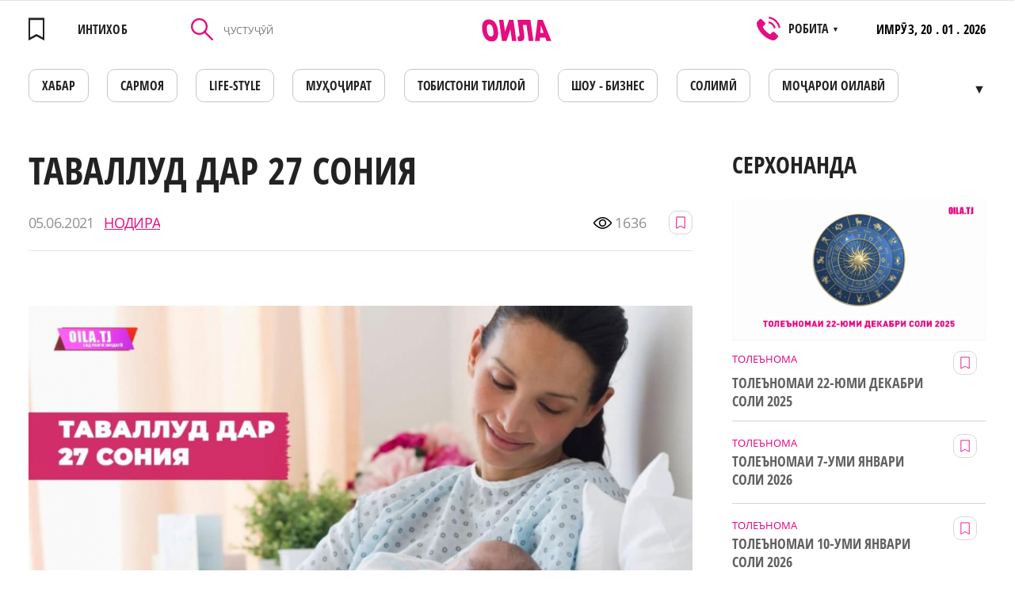

--- FILE ---
content_type: text/html; charset=UTF-8
request_url: https://oila.tj/news/tavallud-dar-27-soniya
body_size: 12354
content:
<!doctype html>
<html lang="tg" class="browserizr-is-not-mobile browserizr-is-desktop">
<head>
    <meta charset="UTF-8">
<meta http-equiv="X-UA-Compatible" content="ie=edge">
<meta http-equiv="content-type" content="text/html; charset=UTF-8">
<title>ТАВАЛЛУД ДАР 27 СОНИЯ</title>
<meta name="description" content="">
<meta name="keywords" content="ТАВАЛЛУД ДАР 27 СОНИЯ">
<meta name="csrf-token" content="sLq7lwjDAVTnpcoczj6UhBFUNdIy0CUUrSCqXmUB">
<meta name="format-detection" content="telephone=no">
<meta name="format-detection" content="address=no">
<meta name="viewport" content="width=device-width, minimum-scale=1, initial-scale=1, viewport-fit=cover">
<link rel="apple-touch-icon" sizes="180x180" href="/static/favicons/apple-touch-icon.png?v=1557558464">
<link rel="icon" type="image/png" sizes="32x32" href="/static/favicons/favicon-32x32.png?v=1557558464">
<link rel="icon" type="image/png" sizes="16x16" href="/static/favicons/favicon-16x16.png?v=1557558464">
<link rel="mask-icon" href="/static/favicons/safari-pinned-tab.svg?v=1557558464" color="#60bc4f">
<link rel="manifest" href="/static/favicons/site.webmanifest?v=1572421380">
<meta name="apple-mobile-web-app-title" content="Oila">
<meta name="application-name" content="Oila">
<meta name="msapplication-TileColor" content="#da532c">
<meta name="theme-color" content="#ffffff">
<link rel="preload" href="/static/fonts/fonts.css?v=1574156521" as="style" onload="this.onload=null;this.rel='stylesheet'">
<noscript><link rel="stylesheet" href="/static/fonts/fonts.css?v=1574156521"></noscript>
<script>!function(n){"use strict";n.loadCSS||(n.loadCSS=function(){});var o=loadCSS.relpreload={};if(o.support=function(){var e;try{e=n.document.createElement("link").relList.supports("preload")}catch(t){e=!1}return function(){return e}}(),o.bindMediaToggle=function(t){var e=t.media||"all";function a(){t.media=e}t.addEventListener?t.addEventListener("load",a):t.attachEvent&&t.attachEvent("onload",a),setTimeout(function(){t.rel="stylesheet",t.media="only x"}),setTimeout(a,3e3)},o.poly=function(){if(!o.support())for(var t=n.document.getElementsByTagName("link"),e=0;e<t.length;e++){var a=t[e];"preload"!==a.rel||"style"!==a.getAttribute("as")||a.getAttribute("data-loadcss")||(a.setAttribute("data-loadcss",!0),o.bindMediaToggle(a))}},!o.support()){o.poly();var t=n.setInterval(o.poly,500);n.addEventListener?n.addEventListener("load",function(){o.poly(),n.clearInterval(t)}):n.attachEvent&&n.attachEvent("onload",function(){o.poly(),n.clearInterval(t)})}"undefined"!=typeof exports?exports.loadCSS=loadCSS:n.loadCSS=loadCSS}("undefined"!=typeof global?global:this);</script>

<link rel="stylesheet" href="/assets/css/bundle-vendor.css?v=1604400470">
<link rel="stylesheet" href="/assets/css/bundle-common.css?v=1604400470">
<link rel="stylesheet" href="/assets/css/bundle-site.css?v=1604400470">
<meta property="og:title" content='ТАВАЛЛУД ДАР 27 СОНИЯ'>
<meta property="og:type" content="website">
<meta property="og:url" content="https://oila.tj/news/tavallud-dar-27-soniya"><!-- url текущей страницы -->
<meta property="og:description" content=''>
<meta property="og:site_name" content="oila.tj"><!-- домен сайта -->
        <meta property="og:image" content="https://oila.tj/storage/news/big/rkKzTvCsx9jny3PR51dEWyUccGo57VJEMsPin3R3.jpeg" />
    <meta property="og:image:width" content="920" />
    <meta property="og:image:height" content="518" />
    <meta property="og:img" content="https://oila.tj/storage/news/big/rkKzTvCsx9jny3PR51dEWyUccGo57VJEMsPin3R3.jpeg" />
    <link rel="shortcut icon" href="https://oila.tj/storage/news/big/rkKzTvCsx9jny3PR51dEWyUccGo57VJEMsPin3R3.jpeg"/>
    <link rel="image_src" href="https://oila.tj/storage/news/big/rkKzTvCsx9jny3PR51dEWyUccGo57VJEMsPin3R3.jpeg" />
    <meta itemprop="image" content="https://oila.tj/storage/news/big/rkKzTvCsx9jny3PR51dEWyUccGo57VJEMsPin3R3.jpeg"/>
    <meta name="twitter:image" content="https://oila.tj/storage/news/big/rkKzTvCsx9jny3PR51dEWyUccGo57VJEMsPin3R3.jpeg"/>
<meta name="twitter:card" content="summary_large_image">
<meta name="twitter:site" content="oila.tj">
<meta name="twitter:creator" content="@OILA">
<meta name="twitter:title" content='ТАВАЛЛУД ДАР 27 СОНИЯ'>
<meta name="twitter:description" content=''>
    <!-- Global site tag (gtag.js) - Google Analytics -->
<script async src="https://www.googletagmanager.com/gtag/js?id=UA-140256535-1"></script>
<script>
  window.dataLayer = window.dataLayer || [];
  function gtag(){dataLayer.push(arguments);}
  gtag('js', new Date());

  gtag('config', 'UA-140256535-1');
</script>
                <!-- Facebook Pixel Code -->
<script>
  !function(f,b,e,v,n,t,s)
  {if(f.fbq)return;n=f.fbq=function(){n.callMethod?
  n.callMethod.apply(n,arguments):n.queue.push(arguments)};
  if(!f._fbq)f._fbq=n;n.push=n;n.loaded=!0;n.version='2.0';
  n.queue=[];t=b.createElement(e);t.async=!0;
  t.src=v;s=b.getElementsByTagName(e)[0];
  s.parentNode.insertBefore(t,s)}(window, document,'script',
  'https://connect.facebook.net/en_US/fbevents.js');
  fbq('init', '2077732579190364');
  fbq('track', 'PageView');
</script>
<noscript><img height="1" width="1" style="display:none"
  src="https://www.facebook.com/tr?id=2077732579190364&ev=PageView&noscript=1"
/></noscript>
<!-- End Facebook Pixel Code -->
                <meta name="yandex-verification" content="d8a6b7b18fdb975d" />
                <meta name="google-site-verification" content="bEHX3Y3pb8wfVBnlCAH8jZh4ivwFlKmLDSkBQUTt-Hs" />
    
        <script charset="UTF-8" src="//cdn.sendpulse.com/js/push/edfda664864ff7c28fb5385101e2b881_1.js" async></script>
</head>
<body>
<div class="popup popup-operamini js-operamini">
    <table align="center">
        <tbody>
            <tr>
                <td colspan="4" align="right">
                    <img style="width: 25px;" class="js-operamini-back" src="/static/images/icons/back.png" alt="back.png">
                </td>
            </tr>
            <tr>
                <td colspan="4" style="padding-top: 20px;">
                    Использование данного сайта в браузерах:
                </td>
            </tr>
            <tr>
                <td style="padding-top: 20px;">
                        <img style="width: 35px;"  src="/static/images/icons/chrome.png" alt="chrome.png">
                </td>

                <td style="padding-top: 20px;">
                      <img style="width: 35px;" src="/static/images/icons/firefox.png" alt="firefox.png">
                </td>
                <td style="padding-top: 20px;">
                       <img style="width: 35px;" src="/static/images/icons/edge.png" alt="edge.png">
                </td>
                <td style="padding-top: 20px;">
                        <img style="width: 35px;" src="/static/images/icons/safari.png" alt="safari.png">
                </td>
            </tr>
            <tr>
                <td>
                    Chrome
                </td>
                <td>
                    Firefox
                </td>
                <td>
                    Edge
                </td>
                <td>
                    Safari
                </td>
            </tr>
            <tr>
                <td colspan="4" style="padding-top: 20px;" class="js-operamini-copy">
                    <input type="text" value="https://oila.tj/" class="js-operamini-input">
                </td>
            </tr>
        </tbody>
    </table>
</div>
<!-- Yandex.Metrika counter -->
<script type="text/javascript" >
   (function(m,e,t,r,i,k,a){m[i]=m[i]||function(){(m[i].a=m[i].a||[]).push(arguments)};
   m[i].l=1*new Date();k=e.createElement(t),a=e.getElementsByTagName(t)[0],k.async=1,k.src=r,a.parentNode.insertBefore(k,a)})
   (window, document, "script", "https://mc.yandex.ru/metrika/tag.js", "ym");

   ym(53826361, "init", {
        clickmap:true,
        trackLinks:true,
        accurateTrackBounce:true,
        webvisor:true
   });
</script>
<noscript><div><img src="https://mc.yandex.ru/watch/53826361" style="position:absolute; left:-9999px;" alt="" /></div></noscript>
<!-- /Yandex.Metrika counter -->
                <script>
  fbq('track', 'ViewContent');
</script>
    
    
        
            
        
    
    <div id="layout" class="layout layout--site">
        <div class="layout__body">
            <div class="mobile-menu-wrap" data-menu-wrap>
                <div class="mobile-menu-wrap__bg" data-close-menu></div>
                <div class="mobile-menu">
                    <div class="mobile-menu__head">
                        <a href="https://oila.tj/wishlist"  class="mobile-menu__favorites link--hover-def " data-favorites-header="0">
                            <svg class="svg-icon"><use xlink:href="/assets/svg/spritemap.svg?v=1604400470#favorites"></use></svg>
                        </a>
                        <div class="mobile-menu__search-icon" data-search-open>
                            <svg class="svg-icon"><use xlink:href="/assets/svg/spritemap.svg?v=1604400470#search-icon"></use></svg>
                        </div>
                        <div role="button" tabindex="0" class="hamburger-custom hamburger-custom--mmenu" data-close-menu>
                            <i></i>
                        </div>
                        <div class="mobile-menu__search" data-search-mobile>
                            <form method="GET" action="https://oila.tj/news/search" accept-charset="UTF-8" class="js-init mm-search__form">
                            <div class="control control--input _mr-xs">
                                <div class="control__inner">
                                    <input class="control__field" type="text" name="query" id="mmenu-search" value="" placeholder="ҶУСТУҶӮЙ" required>
                                </div>
                            </div>
                            </form>
                            <div class="mobile-menu__search-close" data-search-close></div>
                        </div>
                    </div>
                    <div class="mobile-menu__body js-init" data-accordion body-scroll-lock-ignore>
                        <div class="mobile-menu__item ">
            <a class="mobile-menu__item-link "
              href=https://oila.tj/category/khavodis
             >

                        ХАБАР
        </a>
                    </div>
    <div class="mobile-menu__item ">
            <!--noindex-->
                <a class="mobile-menu__item-link "
              href=https://oila.tj/mojaroi-oilavi
              rel="nofollow">

                        Моҷарои оилавӣ
        </a>
                <!--/noindex-->
                    </div>
    <div class="mobile-menu__item ">
            <a class="mobile-menu__item-link "
              href=https://oila.tj/category/kisakhoi-oila
             >

                        ҚИССАҲОИ ОИЛА
        </a>
                    </div>
    <div class="mobile-menu__item ">
            <!--noindex-->
                <a class="mobile-menu__item-link "
              href=https://eduzone.oila.tj
              rel="nofollow">

                        Eduzone
        </a>
                <!--/noindex-->
                    </div>
    <div class="mobile-menu__item ">
            <!--noindex-->
                <a class="mobile-menu__item-link "
              href=https://oila.tj/category/muoirati-bekhatar
              rel="nofollow">

                        Муҳоҷирати бехатар
        </a>
                <!--/noindex-->
                    </div>
    <div class="mobile-menu__item ">
            <a class="mobile-menu__item-link "
              href=https://oila.tj/category/tobiston
             >

                        Тобистони тиллоӣ
        </a>
                    </div>
    <div class="mobile-menu__item ">
            <!--noindex-->
                <a class="mobile-menu__item-link "
              href=https://oila.tj/category/solimi-va-zebogi
              rel="nofollow">

                        Солимӣ
        </a>
                <!--/noindex-->
                    </div>
    <div class="mobile-menu__item ">
            <a class="mobile-menu__item-link "
              href=https://oila.tj/category/shou-biznes
             >

                        ШОУ - БИЗНЕС
        </a>
                    </div>
    <div class="mobile-menu__item ">
            <!--noindex-->
                <a class="mobile-menu__item-link "
              href=https://oila.tj/category/zeboi
              rel="nofollow">

                        Зебои
        </a>
                <!--/noindex-->
                    </div>
    <div class="mobile-menu__item ">
            <a class="mobile-menu__item-link "
              href=https://oila.tj/category/tolenoma
             >

                        ТОЛЕЪНОМА
        </a>
                    </div>
    <div class="mobile-menu__item ">
            <a class="mobile-menu__item-link "
              href=https://oila.tj/category/oila
             >

                        ОИЛА
        </a>
                    </div>
    <div class="mobile-menu__item ">
            <a class="mobile-menu__item-link "
              href=https://oila.tj/category/mukhojir
             >

                        МУҲОҶИР
        </a>
                    </div>
    <div class="mobile-menu__item ">
            <a class="mobile-menu__item-link "
              href=https://oila.tj/category/tv-oila
             >

                        TВ - ОИЛА
        </a>
                    </div>
    <div class="mobile-menu__item ">
            <a class="mobile-menu__item-link "
              href=https://oila.tj/category/kadbonu
             >

                        КАДБОНУ
        </a>
                    </div>
    <div class="mobile-menu__item ">
            <!--noindex-->
                <a class="mobile-menu__item-link "
              href=https://oila.tj/category/ozmuni-ishqi-man
              rel="nofollow">

                        Достони ишки ман
        </a>
                <!--/noindex-->
                    </div>
    <div class="mobile-menu__item ">
            <!--noindex-->
                <a class="mobile-menu__item-link "
              href=https://oila.tj/category/oila-va-sarmoya
              rel="nofollow">

                        Оила ва Сармоя
        </a>
                <!--/noindex-->
                    </div>
    <div class="mobile-menu__item ">
            <!--noindex-->
                <a class="mobile-menu__item-link "
              href=https://oila.tj/category/nomnoma
              rel="nofollow">

                        НОМНОМА
        </a>
                <!--/noindex-->
                    </div>
    <div class="mobile-menu__item ">
            <a class="mobile-menu__item-link "
              href=https://oila.tj/category/khobnoma
             >

                        Хобнома
        </a>
                    </div>
    <div class="mobile-menu__item ">
            <a class="mobile-menu__item-link "
              href=https://oila.tj/category/loiha
             >

                        ЛОИҲА
        </a>
                    </div>

                    </div>
                </div>
            </div>

                            
                        
            <div class="section section--desk-header">
    <div class="container container--catalog">
        <div class="header-desk">
            <div class="header-desk__fav">
                <a  href="https://oila.tj/wishlist"  style="pointer-events: none"  class="header__favorites link--hover-def" >
                    <div class="header__favorites " data-favorites-header="">
                    <svg class="svg-icon"><use xlink:href="/assets/svg/spritemap.svg?v=1604400470#favorites"></use></svg>
                    </div>
                    <span>ИНТИХОБ</span>
                </a>
            </div>

            <form method="GET" action="https://oila.tj/news/search" accept-charset="UTF-8" class="header-desk__search">
                <div class="control control--input">
                    <div class="control__inner">
                        <button class="header-desk__search-button" type="submit">
                            <svg class="svg-icon"><use xlink:href="/assets/svg/spritemap.svg?v=1604400470#search-icon"></use></svg>
                        </button>
                        <input value="" class="control__field" placeholder="ҶУСТУҶӮЙ" type="text" name="query"
                               id="search-header-desk" required>
                    </div>
                </div>
            </form>

            <a href="https://oila.tj" class="header-desk__logo">
                <svg class="svg-icon"><use xlink:href="/assets/svg/spritemap.svg?v=1604400470#logo"></use></svg>
            </a>
            <div class="header-desk__phones filters__sort">
                <svg class="svg-icon"><use xlink:href="/assets/svg/spritemap.svg?v=1604400470#phone-icon"></use></svg>
                <div>РОБИТА <span>▼</span></div>
                <div class="filters__sort-sub">
                                            <a href="tel:" class="filters__sort-link link--hover-def">
                            
                        </a>
                                            <a href="tel:446013595" class="filters__sort-link link--hover-def">
                            446013595
                        </a>
                                            <a href="tel:" class="filters__sort-link link--hover-def">
                            
                        </a>
                                        <div class="filters__sort-link header-desk__phones-time">РЕҶАИ КОР: 8 - 17 ШАНБЕ ВА ЯКШАНБЕ ИСТИРОҲАТ</div>
                </div>
            </div>
            <div class="header-desk__info">
                <span>ИМРӮЗ,</span>
                20 . 01 . 2026
            </div>
        </div>
        <nav>
            <ul class="menu-desk js-init" data-desk-menu>
                                    <li>
                                                <a href="https://oila.tj/category/khavodis"  class="menu-desk__link link--hover-def ">
                            ХАБАР
                        </a>
                                            </li>
                                    <li>
                                                    <noindex>
                                                <a href="https://oila.tj/category/oila-va-sarmoya"  rel="nofollow" class="menu-desk__link link--hover-def ">
                            САРМОЯ
                        </a>
                                                    </noindex>
                                            </li>
                                    <li>
                                                <a href="https://oila.tj/category/life-style"  class="menu-desk__link link--hover-def ">
                            LIFE-STYLE
                        </a>
                                            </li>
                                    <li>
                                                <a href="https://oila.tj/category/mukhojir"  class="menu-desk__link link--hover-def ">
                            МУҲОҶИРАТ
                        </a>
                                            </li>
                                    <li>
                                                <a href="https://oila.tj/category/tobiston"  class="menu-desk__link link--hover-def ">
                            Тобистони тиллоӣ
                        </a>
                                            </li>
                                    <li>
                                                <a href="https://oila.tj/category/shou-biznes"  class="menu-desk__link link--hover-def ">
                            ШОУ - БИЗНЕС
                        </a>
                                            </li>
                                    <li>
                                                <a href="https://oila.tj/category/solimi-va-zebogi"  class="menu-desk__link link--hover-def ">
                            СОЛИМӢ
                        </a>
                                            </li>
                                    <li>
                                                    <noindex>
                                                <a href="https://oila.tj/mojaroi-oilavi"  rel="nofollow" class="menu-desk__link link--hover-def ">
                            Моҷарои оилавӣ
                        </a>
                                                    </noindex>
                                            </li>
                                    <li>
                                                <a href="https://oila.tj/category/kadbonu"  class="menu-desk__link link--hover-def ">
                            ДАСТАРХОН
                        </a>
                                            </li>
                                    <li>
                                                    <noindex>
                                                <a href="https://oila.tj/category/afisha1"  rel="nofollow" class="menu-desk__link link--hover-def ">
                            АФИША
                        </a>
                                                    </noindex>
                                            </li>
                                    <li>
                                                <a href="https://oila.tj/category/kisakhoi-oila"  class="menu-desk__link link--hover-def ">
                            ҚИССАҲОИ ОИЛА
                        </a>
                                            </li>
                                    <li>
                                                    <noindex>
                                                <a href="https://oila.tj/category/khobnoma"  rel="nofollow" class="menu-desk__link link--hover-def ">
                            ХОБНОМА
                        </a>
                                                    </noindex>
                                            </li>
                                    <li>
                                                <a href="https://oila.tj/category/tolenoma"  class="menu-desk__link link--hover-def ">
                            ТОЛЕЪНОМА
                        </a>
                                            </li>
                                    <li>
                                                <a href="https://oila.tj/category/nomnoma"  class="menu-desk__link link--hover-def ">
                            НОМНОМА
                        </a>
                                            </li>
                                    <li>
                                                <a href="https://oila.tj/category/zanu-mard"  class="menu-desk__link link--hover-def ">
                            МАСЛИҲАТИ МУФИД
                        </a>
                                            </li>
                                    <li>
                                                <a href="https://oila.tj/category/tv-oila"  class="menu-desk__link link--hover-def ">
                            ТВ - ОИЛА
                        </a>
                                            </li>
                                    <li>
                                                    <noindex>
                                                <a href="https://eduzone.oila.tj"  rel="nofollow" class="menu-desk__link link--hover-def ">
                            Eduzone
                        </a>
                                                    </noindex>
                                            </li>
                                    <li>
                                                <a href="https://oila.tj/category/loiha"  class="menu-desk__link link--hover-def ">
                            ЛОИҲА
                        </a>
                                            </li>
                            </ul>
        </nav>
    </div>
</div>

<div class="section section--header mh-head Sticky js-init" data-mheader>
    <div class="container container--mheader">
        <div class="header ">
                        <a href="https://oila.tj/wishlist"  class="header__favorites link--hover-def " data-favorites-header="0">
                <svg class="svg-icon"><use xlink:href="/assets/svg/spritemap.svg?v=1604400470#favorites"></use></svg>
            </a>
            <a href="https://oila.tj" class="header__logo">
                <svg class="svg-icon"><use xlink:href="/assets/svg/spritemap.svg?v=1604400470#logo"></use></svg>
            </a>
            <div role="button" tabindex="0" class="hamburger-custom" data-hamburger>
                <i></i>
            </div>
        </div>
    </div>
</div>
                <div class="section">
        <div class="container container--page-news">
            <div class="page-article">
                <div class="page-article__left">
                    <div class="menu-mobile-wrapper">
                        <nav class="menu-mobile-wrap">
    <ul class="menu-desk menu-desk--mobile">
                    <li>
                                        <a href="https://oila.tj/category/khavodis"  class="menu-desk__link link--hover-def ">
                            ХАБАР
                        </a>
                                    </li>
                    <li>
                                    <noindex>
                                                <a href="https://oila.tj/category/oila-va-sarmoya"  rel="nofollow" class="menu-desk__link link--hover-def ">
                            САРМОЯ
                        </a>
                                            </noindex>
                            </li>
                    <li>
                                        <a href="https://oila.tj/category/life-style"  class="menu-desk__link link--hover-def ">
                            LIFE-STYLE
                        </a>
                                    </li>
                    <li>
                                        <a href="https://oila.tj/category/mukhojir"  class="menu-desk__link link--hover-def ">
                            МУҲОҶИРАТ
                        </a>
                                    </li>
                    <li>
                                        <a href="https://oila.tj/category/tobiston"  class="menu-desk__link link--hover-def ">
                            Тобистони тиллоӣ
                        </a>
                                    </li>
                    <li>
                                        <a href="https://oila.tj/category/shou-biznes"  class="menu-desk__link link--hover-def ">
                            ШОУ - БИЗНЕС
                        </a>
                                    </li>
                    <li>
                                        <a href="https://oila.tj/category/solimi-va-zebogi"  class="menu-desk__link link--hover-def ">
                            СОЛИМӢ
                        </a>
                                    </li>
                    <li>
                                    <noindex>
                                                <a href="https://oila.tj/mojaroi-oilavi"  rel="nofollow" class="menu-desk__link link--hover-def ">
                            Моҷарои оилавӣ
                        </a>
                                            </noindex>
                            </li>
                    <li>
                                        <a href="https://oila.tj/category/kadbonu"  class="menu-desk__link link--hover-def ">
                            ДАСТАРХОН
                        </a>
                                    </li>
                    <li>
                                    <noindex>
                                                <a href="https://oila.tj/category/afisha1"  rel="nofollow" class="menu-desk__link link--hover-def ">
                            АФИША
                        </a>
                                            </noindex>
                            </li>
                    <li>
                                        <a href="https://oila.tj/category/kisakhoi-oila"  class="menu-desk__link link--hover-def ">
                            ҚИССАҲОИ ОИЛА
                        </a>
                                    </li>
                    <li>
                                    <noindex>
                                                <a href="https://oila.tj/category/khobnoma"  rel="nofollow" class="menu-desk__link link--hover-def ">
                            ХОБНОМА
                        </a>
                                            </noindex>
                            </li>
                    <li>
                                        <a href="https://oila.tj/category/tolenoma"  class="menu-desk__link link--hover-def ">
                            ТОЛЕЪНОМА
                        </a>
                                    </li>
                    <li>
                                        <a href="https://oila.tj/category/nomnoma"  class="menu-desk__link link--hover-def ">
                            НОМНОМА
                        </a>
                                    </li>
                    <li>
                                        <a href="https://oila.tj/category/zanu-mard"  class="menu-desk__link link--hover-def ">
                            МАСЛИҲАТИ МУФИД
                        </a>
                                    </li>
                    <li>
                                        <a href="https://oila.tj/category/tv-oila"  class="menu-desk__link link--hover-def ">
                            ТВ - ОИЛА
                        </a>
                                    </li>
                    <li>
                                    <noindex>
                                                <a href="https://eduzone.oila.tj"  rel="nofollow" class="menu-desk__link link--hover-def ">
                            Eduzone
                        </a>
                                            </noindex>
                            </li>
                    <li>
                                        <a href="https://oila.tj/category/loiha"  class="menu-desk__link link--hover-def ">
                            ЛОИҲА
                        </a>
                                    </li>
            </ul>
</nav>

                    </div>
                    <div class="title title--size-subscribe title--article">ТАВАЛЛУД ДАР 27 СОНИЯ</div>
                    <div class="page-article__head" data-id="6213">
                        <div class="date-widget">
                            <div class="date-widget__time">
                                05.06.2021
                            </div>
                            <a  class="date-widget__author">
                                НОДИРА
                            </a>
                        </div>
                        <div class="page-article__stat">
                            <div class="page-article__view">
                                <svg class="svg-icon"><use xlink:href="/assets/svg/spritemap.svg?v=1604400470#eye"></use></svg>
                                <span>1636</span>
                            </div>
                            <button class="button-favorite  js-init" data-send-action="favorites">
                                <svg class="svg-icon"><use xlink:href="/assets/svg/spritemap.svg?v=1604400470#favorites"></use></svg>
                            </button>
                                                    </div>
                    </div>

                                            <picture>
                                                            <source media="(min-width: 1024px)" srcset="https://oila.tj/storage/news/big/rkKzTvCsx9jny3PR51dEWyUccGo57VJEMsPin3R3.jpeg">
                                                                                        <img class="page-article__img" alt="" title=""  src="https://oila.tj/storage/news/medium/rkKzTvCsx9jny3PR51dEWyUccGo57VJEMsPin3R3.jpeg">
                                                    </picture>
                                                            <article class="wysiwyg page-article__wysiwyg">
                                                <p>&nbsp;</p>  <p><span style="color: #000000;"><strong>Софӣ Багги 29-сола аз шаҳри Бейзингстоуки Англия боварӣ дорад, ки дар хусуси суръати таваллуд рекорд гузоштааст.<br /><br /></strong> Ба гуфтаи ин модари ҷавон, фарзанди сеюми ӯ Миллӣ ҳамагӣ дар 27 сония ва бидуни ҳеҷ огоҳиву дард ба дунё омадааст. Софӣ ҳамеша зуд таваллуд мекунад. Соли 2013 духтараш Пейҷро дар 12 дақиқа ва соли 2015 духтари дигараш Лексиро дар 26 дақиқа ба дунё овардааст. Модари ҷавон мехоҳад бо ин кораш ба Китоби рекордҳои &ldquo;Гиннес&rdquo; дохил шавад.</span></p>  <p><span style="color: #000000;">&nbsp;</span></p>
                                            </article>
                    <div class="similar-block ">
    <div class="title title--size-h1">Похожие новости</div>
    
    <div class="similar-block__items">
                                <div class="article" data-id="667">
            <div class="article__content">
            <div class="article__content-img">
                                    <a href="https://oila.tj/news/norak-arsro-dar-rzi-tyash-anoza-kardand" class="article__img">
                                                    <img alt="" title="" class="js-lozad"  src="/static/images/placeholders/no-news.jpg" data-zzload-source-img="https://oila.tj/storage/news/medium/Xvdcfaci2nzI3PFEAW0juoni5i2Yb97Y8y4Epx81.jpeg">
                                            </a>
                                            <div class="article__buttons">
                            <button class="button-favorite  js-init" data-send-action="favorites">
                                <svg class="svg-icon"><use xlink:href="/assets/svg/spritemap.svg?v=1604400470#favorites"></use></svg>
                            </button>
                        </div>
                                                </div>
            <div class="article__content-hover">
                                    <a href="https://oila.tj/category/ajab-dunee" class="label label--button " style="color:#c80068;border-color:#c80068">
       <span>АҶАБ ДУНЁЕ</span>
    </a>


                                <a href="https://oila.tj/news/norak-arsro-dar-rzi-tyash-anoza-kardand" class="article__title">Норак: Арӯсро дар рӯзи тӯяш ҷаноза карданд (4акс аз ҷои ҳодиса)</a>
                                            </div>
        </div>
            
</div>
                                <div class="article" data-id="2887">
            <div class="article__content">
            <div class="article__content-img">
                                    <a href="https://oila.tj/news/khushkhabar-tabiboni-chin-vaksinai-koronavirusro-paydo-kardand" class="article__img">
                                                    <img alt="" title="" class="js-lozad"  src="/static/images/placeholders/no-news.jpg" data-zzload-source-img="https://oila.tj/storage/news/medium/cQEwlXBeaMPPmnKdbzCPM9tmctdXdTJ9sQYZ0Vfs.png">
                                            </a>
                                            <div class="article__buttons">
                            <button class="button-favorite  js-init" data-send-action="favorites">
                                <svg class="svg-icon"><use xlink:href="/assets/svg/spritemap.svg?v=1604400470#favorites"></use></svg>
                            </button>
                        </div>
                                                </div>
            <div class="article__content-hover">
                                    <a href="https://oila.tj/category/ajab-dunee" class="label label--button " style="color:#c80068;border-color:#c80068">
       <span>АҶАБ ДУНЁЕ</span>
    </a>


                                <a href="https://oila.tj/news/khushkhabar-tabiboni-chin-vaksinai-koronavirusro-paydo-kardand" class="article__title">ХУШХАБАР: ТАБИБОНИ ЧИН ВАКСИНАИ КОРОНАВИРУСРО ПАЙДО КАРДАНД</a>
                                            </div>
        </div>
            
</div>
                                <div class="article" data-id="2026">
            <div class="article__content">
            <div class="article__content-img">
                                    <a href="https://oila.tj/news/shoid-e-otil-tafsiloti-kushtori-vashiena-dar-varzob" class="article__img article__img--video js-init">
                        <img src="/static/images/placeholders/no-video.jpg"
                             data-zzload-source-img="https://oila.tj/storage/news/medium/9oZXESazwXi0d9pZZwLYKGGSfXp4n9b9Qc7QKBXz.png"
                             alt="Шоҳид ё қотил? Тафсилоти куштори ваҳшиёна дар Варзоб" class="js-lozad">
                    </a>
                                            <div class="article__buttons">
                            <button class="button-favorite  js-init" data-send-action="favorites">
                                <svg class="svg-icon"><use xlink:href="/assets/svg/spritemap.svg?v=1604400470#favorites"></use></svg>
                            </button>
                                                            <a href="https://oila.tj/news/shoid-e-otil-tafsiloti-kushtori-vashiena-dar-varzob" class="article__play">
                                    <svg class="svg-icon"><use xlink:href="/assets/svg/spritemap.svg?v=1604400470#play"></use></svg>
                                </a>
                                                    </div>
                                                </div>
            <div class="article__content-hover">
                                    <a href="https://oila.tj/category/ajab-dunee" class="label label--button " style="color:#c80068;border-color:#c80068">
       <span>АҶАБ ДУНЁЕ</span>
    </a>


                                <a href="https://oila.tj/news/shoid-e-otil-tafsiloti-kushtori-vashiena-dar-varzob" class="article__title">Шоҳид ё қотил? Тафсилоти куштори ваҳшиёна дар Варзоб</a>
                                            </div>
        </div>
            
</div>
                                <div class="article" data-id="4341">
            <div class="article__content">
            <div class="article__content-img">
                                    <a href="https://oila.tj/news/gulkhumor-raabova-ustukhonoi-dukhtaramro-badi-5-mo-eftand-video" class="article__img article__img--video js-init">
                        <img src="/static/images/placeholders/no-video.jpg"
                             data-zzload-source-img="https://oila.tj/storage/news/medium/wyP28X2fG6CQ7CYANGaLKAM6e4eykaHUhhg2clNC.jpeg"
                             alt="ГУЛХУМОР РАҶАБОВА: УСТУХОНҲОИ ДУХТАРАМРО БАЪДИ 5 МОҲ ЁФТАНД! (видео)" class="js-lozad">
                    </a>
                                            <div class="article__buttons">
                            <button class="button-favorite  js-init" data-send-action="favorites">
                                <svg class="svg-icon"><use xlink:href="/assets/svg/spritemap.svg?v=1604400470#favorites"></use></svg>
                            </button>
                                                            <a href="https://oila.tj/news/gulkhumor-raabova-ustukhonoi-dukhtaramro-badi-5-mo-eftand-video" class="article__play">
                                    <svg class="svg-icon"><use xlink:href="/assets/svg/spritemap.svg?v=1604400470#play"></use></svg>
                                </a>
                                                    </div>
                                                </div>
            <div class="article__content-hover">
                                    <a href="https://oila.tj/category/ajab-dunee" class="label label--button " style="color:#c80068;border-color:#c80068">
       <span>АҶАБ ДУНЁЕ</span>
    </a>


                                <a href="https://oila.tj/news/gulkhumor-raabova-ustukhonoi-dukhtaramro-badi-5-mo-eftand-video" class="article__title">ГУЛХУМОР РАҶАБОВА: УСТУХОНҲОИ ДУХТАРАМРО БАЪДИ 5 МОҲ ЁФТАНД! (видео)</a>
                                            </div>
        </div>
            
</div>
            </div>
</div>

                                            <div class="article-add-this">
                            <div class="article-add-this__title">Поделиться новостью</div>
                            <div class="article-add-this__share">
                                <div class="addthis_inline_share_toolbox addthis_inline_share_toolbox"></div>
                            </div>
                        </div>
                                        <div class="page-article__reviews-mobile">
                        <div class="section">
    <div class="container container--catalog container--pn-reviews">
        <div class="reviews">
            <div class="reviews__left">
                <div class="reviews__left-top" data-open-reviews>
                    <div class="title title--size-h2">Шарҳ</div>
                    <span class="reviews__count">(0)</span>
                    <div class="reviews__icon">
                        <svg class="svg-icon"><use xlink:href="/assets/svg/spritemap.svg?v=1604400470#reviews-sq"></use></svg>
                    </div>
                </div>
                <div class="reviews__container" data-review-container>
                                            <span>ҲАНУЗ ШАРҲ НЕСТ</span>
                                    </div>
                
            </div>
            <div class="reviews__right">
                <div class="reviews__add">
                <form method="POST" action="https://oila.tj/comment/create" accept-charset="UTF-8" id="add-review-form" class="js-init ajax-form form-is-pending js-add-review-form"><input name="_token" type="hidden" value="sLq7lwjDAVTnpcoczj6UhBFUNdIy0CUUrSCqXmUB">
                    <div class="reviews__add-name js-review-name" style="display: none">
                        <span></span>
                        <div class="reviews__add-cross js-add-cross">
                            <svg class="svg-icon"><use xlink:href="/assets/svg/spritemap.svg?v=1604400470#cross"></use></svg>
                        </div>
                    </div>
                    <div class="control control--input">
                        <div class="control__inner">
                            <div class="control__text">
                                НОМАТОНРО НАВИСЕД
                            </div>
                            <input class="control__field" type="text" name="name" id="review-name" required>
                        </div>
                    </div>
                    <div class="control control--textarea">
                        <div class="control__inner">
                            <div class="control__text">
                                ШАРҲАТОНРО ГУЗОРЕД
                            </div>
                            <textarea class="control__field" name="message" id="review-message" required></textarea>
                        </div>
                    </div>
                    <input type="hidden" name="id" class="js-review-id">
                    <input type="hidden" name="answer" class="js-review-name">
                    <input type="hidden" name="article-id" value="6213">
                    <button class="button button--bigger" type="submit">
                        <span class="button__body">
                            <span class="button__text">ФИРИСТЕД</span>
                        </span>
                    </button>
                </form>
                </div>
            </div>
        </div>
    </div>
</div>
                    </div>
                </div>
                <div class="page-article__right">
                    <div class="page-article__right-body">
                        <div class="index-top__right-articles container-articles--4">
            
        <div class="title title--size-h1 title--uppercase">Серхонанда</div>
            <div class="article" data-id="22790">
            <div class="article__content">
            <div class="article__content-img">
                                    <a href="https://oila.tj/news/tolenomai-22-yumi-dekabri-soli-2025" class="article__img">
                                                    <img alt="" title="" class="js-lozad"  src="/static/images/placeholders/no-news.jpg" data-zzload-source-img="https://oila.tj/storage/news/medium/J5WGZfGawUMooZPvR8aR0u1hMA2MNPoD1iWz0kQE.jpeg">
                                            </a>
                                            <div class="article__buttons">
                            <button class="button-favorite  js-init" data-send-action="favorites">
                                <svg class="svg-icon"><use xlink:href="/assets/svg/spritemap.svg?v=1604400470#favorites"></use></svg>
                            </button>
                        </div>
                                                </div>
            <div class="article__content-hover">
                                    <a href="https://oila.tj/category/tolenoma" class="label label--button " style="color:#c80068;border-color:#c80068">
       <span>ТОЛЕЪНОМА</span>
    </a>


                                <a href="https://oila.tj/news/tolenomai-22-yumi-dekabri-soli-2025" class="article__title">ТОЛЕЪНОМАИ 22-ЮМИ ДЕКАБРИ СОЛИ 2025</a>
                                            </div>
        </div>
            
</div>
            <div class="article" data-id="22972">
            <div class="article__content">
            <div class="article__content-img">
                                    <a href="https://oila.tj/news/tolenomai-7-umi-yanvari-soli-2026" class="article__img">
                                                    <img alt="" title="" class="js-lozad"  src="/static/images/placeholders/no-news.jpg" data-zzload-source-img="https://oila.tj/storage/news/medium/4SfbauR867ia9dqyNDBczeg0Fo10DfhVpoGimJjk.jpeg">
                                            </a>
                                            <div class="article__buttons">
                            <button class="button-favorite  js-init" data-send-action="favorites">
                                <svg class="svg-icon"><use xlink:href="/assets/svg/spritemap.svg?v=1604400470#favorites"></use></svg>
                            </button>
                        </div>
                                                </div>
            <div class="article__content-hover">
                                    <a href="https://oila.tj/category/tolenoma" class="label label--button " style="color:#c80068;border-color:#c80068">
       <span>ТОЛЕЪНОМА</span>
    </a>


                                <a href="https://oila.tj/news/tolenomai-7-umi-yanvari-soli-2026" class="article__title">ТОЛЕЪНОМАИ 7-УМИ ЯНВАРИ СОЛИ 2026</a>
                                            </div>
        </div>
            
</div>
            <div class="article" data-id="23020">
            <div class="article__content">
            <div class="article__content-img">
                                    <a href="https://oila.tj/news/tolenomai-10-umi-yanvari-soli-2026" class="article__img">
                                                    <img alt="" title="" class="js-lozad"  src="/static/images/placeholders/no-news.jpg" data-zzload-source-img="https://oila.tj/storage/news/medium/RqpvKSOU2twn46CHxQW2TbILX1NcCUjNFLPYXkDU.jpeg">
                                            </a>
                                            <div class="article__buttons">
                            <button class="button-favorite  js-init" data-send-action="favorites">
                                <svg class="svg-icon"><use xlink:href="/assets/svg/spritemap.svg?v=1604400470#favorites"></use></svg>
                            </button>
                        </div>
                                                </div>
            <div class="article__content-hover">
                                    <a href="https://oila.tj/category/tolenoma" class="label label--button " style="color:#c80068;border-color:#c80068">
       <span>ТОЛЕЪНОМА</span>
    </a>


                                <a href="https://oila.tj/news/tolenomai-10-umi-yanvari-soli-2026" class="article__title">ТОЛЕЪНОМАИ 10-УМИ ЯНВАРИ СОЛИ 2026</a>
                                            </div>
        </div>
            
</div>
            <div class="article" data-id="22954">
            <div class="article__content">
            <div class="article__content-img">
                                    <a href="https://oila.tj/news/tolenomai-6-umi-yanvari-soli-2026" class="article__img">
                                                    <img alt="" title="" class="js-lozad"  src="/static/images/placeholders/no-news.jpg" data-zzload-source-img="https://oila.tj/storage/news/medium/6T5jCBbyAG9kH2An7X8i1ZkqdYgZsJL9u3KpsKas.jpeg">
                                            </a>
                                            <div class="article__buttons">
                            <button class="button-favorite  js-init" data-send-action="favorites">
                                <svg class="svg-icon"><use xlink:href="/assets/svg/spritemap.svg?v=1604400470#favorites"></use></svg>
                            </button>
                        </div>
                                                </div>
            <div class="article__content-hover">
                                    <a href="https://oila.tj/category/tolenoma" class="label label--button " style="color:#c80068;border-color:#c80068">
       <span>ТОЛЕЪНОМА</span>
    </a>


                                <a href="https://oila.tj/news/tolenomai-6-umi-yanvari-soli-2026" class="article__title">ТОЛЕЪНОМАИ 6-УМИ ЯНВАРИ СОЛИ 2026</a>
                                            </div>
        </div>
            
</div>
            <div class="article" data-id="22991">
            <div class="article__content">
            <div class="article__content-img">
                                    <a href="https://oila.tj/news/tolenomai-8-umi-yanvari-soli-2026" class="article__img">
                                                    <img alt="" title="" class="js-lozad"  src="/static/images/placeholders/no-news.jpg" data-zzload-source-img="https://oila.tj/storage/news/medium/xTiRRnWHuXzKAENQdcnQJgmjVCvtGaEelf2lLbE2.jpeg">
                                            </a>
                                            <div class="article__buttons">
                            <button class="button-favorite  js-init" data-send-action="favorites">
                                <svg class="svg-icon"><use xlink:href="/assets/svg/spritemap.svg?v=1604400470#favorites"></use></svg>
                            </button>
                        </div>
                                                </div>
            <div class="article__content-hover">
                                    <a href="https://oila.tj/category/tolenoma" class="label label--button " style="color:#c80068;border-color:#c80068">
       <span>ТОЛЕЪНОМА</span>
    </a>


                                <a href="https://oila.tj/news/tolenomai-8-umi-yanvari-soli-2026" class="article__title">ТОЛЕЪНОМАИ 8-УМИ ЯНВАРИ СОЛИ 2026</a>
                                            </div>
        </div>
            
</div>
            <div class="article" data-id="22898">
            <div class="article__content">
            <div class="article__content-img">
                                    <a href="https://oila.tj/news/tolenomai-1-umi-yanvari-soli-2026" class="article__img">
                                                    <img alt="" title="" class="js-lozad"  src="/static/images/placeholders/no-news.jpg" data-zzload-source-img="https://oila.tj/storage/news/medium/uNzXBXXi9vpHLER5Nf7BdA8tvrPLP4d0KT5dkMAD.jpeg">
                                            </a>
                                            <div class="article__buttons">
                            <button class="button-favorite  js-init" data-send-action="favorites">
                                <svg class="svg-icon"><use xlink:href="/assets/svg/spritemap.svg?v=1604400470#favorites"></use></svg>
                            </button>
                        </div>
                                                </div>
            <div class="article__content-hover">
                                    <a href="https://oila.tj/category/tolenoma" class="label label--button " style="color:#c80068;border-color:#c80068">
       <span>ТОЛЕЪНОМА</span>
    </a>


                                <a href="https://oila.tj/news/tolenomai-1-umi-yanvari-soli-2026" class="article__title">ТОЛЕЪНОМАИ 1-УМИ ЯНВАРИ СОЛИ 2026</a>
                                            </div>
        </div>
            
</div>
    </div>

                        <div class="index-top__right-articles container-articles--4">
            
        <div class="title title--size-h1 title--uppercase" style="color:#800080;">Сершарҳ</div>
            <div class="article" data-id="23040">
            <div class="article__content">
            <div class="article__content-img">
                                    <a href="https://oila.tj/news/tolenomai-13-umi-yanvari-soli-2026" class="article__img">
                                                    <img alt="" title="" class="js-lozad"  src="/static/images/placeholders/no-news.jpg" data-zzload-source-img="https://oila.tj/storage/news/medium/bnusg5oTwGPAozg6IisoGuyhKoQo1hJVFapa8eIv.jpeg">
                                            </a>
                                            <div class="article__buttons">
                            <button class="button-favorite  js-init" data-send-action="favorites">
                                <svg class="svg-icon"><use xlink:href="/assets/svg/spritemap.svg?v=1604400470#favorites"></use></svg>
                            </button>
                        </div>
                                                </div>
            <div class="article__content-hover">
                                    <a href="https://oila.tj/category/tolenoma" class="label label--button " style="color:#c80068;border-color:#c80068">
       <span>ТОЛЕЪНОМА</span>
    </a>


                                <a href="https://oila.tj/news/tolenomai-13-umi-yanvari-soli-2026" class="article__title">ТОЛЕЪНОМАИ 13-УМИ ЯНВАРИ СОЛИ 2026</a>
                                            </div>
        </div>
            
</div>
            <div class="article" data-id="23041">
            <div class="article__content">
            <div class="article__content-img">
                                    <a href="https://oila.tj/news/igarbandam-ismi-2" class="article__img">
                                                    <img alt="" title="" class="js-lozad"  src="/static/images/placeholders/no-news.jpg" data-zzload-source-img="https://oila.tj/storage/news/medium/tJAUq29TDySFyN6XKY74BlfZRrlv0UCCy7axSpVU.jpeg">
                                            </a>
                                            <div class="article__buttons">
                            <button class="button-favorite  js-init" data-send-action="favorites">
                                <svg class="svg-icon"><use xlink:href="/assets/svg/spritemap.svg?v=1604400470#favorites"></use></svg>
                            </button>
                        </div>
                                                </div>
            <div class="article__content-hover">
                                    <a href="https://oila.tj/category/issai-shab" class="label label--button " style="color:#000000;border-color:#000000">
       <span>ҚИССАИ ШАБ</span>
    </a>


                                <a href="https://oila.tj/news/igarbandam-ismi-2" class="article__title">Ҷигарбандам (ҚИСМИ 2)</a>
                                            </div>
        </div>
            
</div>
            <div class="article" data-id="23042">
            <div class="article__content">
            <div class="article__content-img">
                                    <a href="https://oila.tj/news/imrz-dar-baze-kchaoi-noiyai-sino-intioli-bar-muvaatan-madud-meshavad" class="article__img">
                                                    <img alt="" title="" class="js-lozad"  src="/static/images/placeholders/no-news.jpg" data-zzload-source-img="https://oila.tj/storage/news/medium/BdlgJKHlsEdKLAnrFzv48zAJKEHjxfRupP0bEaF9.jpeg">
                                            </a>
                                            <div class="article__buttons">
                            <button class="button-favorite  js-init" data-send-action="favorites">
                                <svg class="svg-icon"><use xlink:href="/assets/svg/spritemap.svg?v=1604400470#favorites"></use></svg>
                            </button>
                        </div>
                                                </div>
            <div class="article__content-hover">
                                    <a href="https://oila.tj/category/bahsi-ruz" class="label label--button " style="color:#c80068;border-color:#c80068">
       <span>ХАБАРИ РӮЗ</span>
    </a>


                                <a href="https://oila.tj/news/imrz-dar-baze-kchaoi-noiyai-sino-intioli-bar-muvaatan-madud-meshavad" class="article__title">Имрӯз дар баъзе кӯчаҳои ноҳияи Сино интиқоли барқ муваққатан маҳдуд мешавад</a>
                                            </div>
        </div>
            
</div>
            <div class="article" data-id="23043">
            <div class="article__content">
            <div class="article__content-img">
                                    <a href="https://oila.tj/news/urakashii-marilai-muaddamotii-omi-fft-2026-barguzor-gardid" class="article__img">
                                                    <img alt="" title="" class="js-lozad"  src="/static/images/placeholders/no-news.jpg" data-zzload-source-img="https://oila.tj/storage/news/medium/0fbxsaFZVSRnOUViyocICcnGoJmH1xS65SDG6HpZ.jpeg">
                                            </a>
                                            <div class="article__buttons">
                            <button class="button-favorite  js-init" data-send-action="favorites">
                                <svg class="svg-icon"><use xlink:href="/assets/svg/spritemap.svg?v=1604400470#favorites"></use></svg>
                            </button>
                        </div>
                                                </div>
            <div class="article__content-hover">
                                    <a href="https://oila.tj/category/varzish" class="label label--button " style="color:#000000;border-color:#000000">
       <span>Варзиш</span>
    </a>


                                <a href="https://oila.tj/news/urakashii-marilai-muaddamotii-omi-fft-2026-barguzor-gardid" class="article__title">Қуръакашии марҳилаи муқаддамотии Ҷоми ФФТ-2026 баргузор гардид</a>
                                            </div>
        </div>
            
</div>
            <div class="article" data-id="23044">
            <div class="article__content">
            <div class="article__content-img">
                                    <a href="https://oila.tj/news/dar-soli-2025-somon-eyr-ba-besh-az-yak-million-nafar-khizmat-rasonidaast" class="article__img">
                                                    <img alt="" title="" class="js-lozad"  src="/static/images/placeholders/no-news.jpg" data-zzload-source-img="https://oila.tj/storage/news/medium/ZHzn3Li3CBUCq9MXghVZeRYikX6iDaZk1AcvPqrr.jpeg">
                                            </a>
                                            <div class="article__buttons">
                            <button class="button-favorite  js-init" data-send-action="favorites">
                                <svg class="svg-icon"><use xlink:href="/assets/svg/spritemap.svg?v=1604400470#favorites"></use></svg>
                            </button>
                        </div>
                                                </div>
            <div class="article__content-hover">
                                    <a href="https://oila.tj/category/bahsi-ruz" class="label label--button " style="color:#c80068;border-color:#c80068">
       <span>ХАБАРИ РӮЗ</span>
    </a>


                                <a href="https://oila.tj/news/dar-soli-2025-somon-eyr-ba-besh-az-yak-million-nafar-khizmat-rasonidaast" class="article__title">Дар соли 2025 “Сомон Эйр” ба беш аз як миллион нафар хизмат расонидааст</a>
                                            </div>
        </div>
            
</div>
            <div class="article" data-id="22789">
            <div class="article__content">
            <div class="article__content-img">
                                    <a href="https://oila.tj/news/tolenomai-21-umi-dekabri-soli-2025" class="article__img">
                                                    <img alt="" title="" class="js-lozad"  src="/static/images/placeholders/no-news.jpg" data-zzload-source-img="https://oila.tj/storage/news/medium/mYLw6JXGct4JkZQiHvzEZLxKSrlYzFnNF84nG1WX.jpeg">
                                            </a>
                                            <div class="article__buttons">
                            <button class="button-favorite  js-init" data-send-action="favorites">
                                <svg class="svg-icon"><use xlink:href="/assets/svg/spritemap.svg?v=1604400470#favorites"></use></svg>
                            </button>
                        </div>
                                                </div>
            <div class="article__content-hover">
                                    <a href="https://oila.tj/category/tolenoma" class="label label--button " style="color:#c80068;border-color:#c80068">
       <span>ТОЛЕЪНОМА</span>
    </a>


                                <a href="https://oila.tj/news/tolenomai-21-umi-dekabri-soli-2025" class="article__title">ТОЛЕЪНОМАИ 21-УМИ ДЕКАБРИ СОЛИ 2025</a>
                                            </div>
        </div>
            
</div>
    </div>

                    </div>
                </div>
            </div>
        </div>
    </div>

    <div class="section">
    <div class="container container--catalog container--pn-reviews">
        <div class="reviews">
            <div class="reviews__left">
                <div class="reviews__left-top" data-open-reviews>
                    <div class="title title--size-h2">Шарҳ</div>
                    <span class="reviews__count">(0)</span>
                    <div class="reviews__icon">
                        <svg class="svg-icon"><use xlink:href="/assets/svg/spritemap.svg?v=1604400470#reviews-sq"></use></svg>
                    </div>
                </div>
                <div class="reviews__container" data-review-container>
                                            <span>ҲАНУЗ ШАРҲ НЕСТ</span>
                                    </div>
                
            </div>
            <div class="reviews__right">
                <div class="reviews__add">
                <form method="POST" action="https://oila.tj/comment/create" accept-charset="UTF-8" id="add-review-form" class="js-init ajax-form form-is-pending js-add-review-form"><input name="_token" type="hidden" value="sLq7lwjDAVTnpcoczj6UhBFUNdIy0CUUrSCqXmUB">
                    <div class="reviews__add-name js-review-name" style="display: none">
                        <span></span>
                        <div class="reviews__add-cross js-add-cross">
                            <svg class="svg-icon"><use xlink:href="/assets/svg/spritemap.svg?v=1604400470#cross"></use></svg>
                        </div>
                    </div>
                    <div class="control control--input">
                        <div class="control__inner">
                            <div class="control__text">
                                НОМАТОНРО НАВИСЕД
                            </div>
                            <input class="control__field" type="text" name="name" id="review-name" required>
                        </div>
                    </div>
                    <div class="control control--textarea">
                        <div class="control__inner">
                            <div class="control__text">
                                ШАРҲАТОНРО ГУЗОРЕД
                            </div>
                            <textarea class="control__field" name="message" id="review-message" required></textarea>
                        </div>
                    </div>
                    <input type="hidden" name="id" class="js-review-id">
                    <input type="hidden" name="answer" class="js-review-name">
                    <input type="hidden" name="article-id" value="6213">
                    <button class="button button--bigger" type="submit">
                        <span class="button__body">
                            <span class="button__text">ФИРИСТЕД</span>
                        </span>
                    </button>
                </form>
                </div>
            </div>
        </div>
    </div>
</div>

        
        <div class="container container--index">
        <div class="categories-wrap">
                        <a href="https://oila.tj/category/tobiston" class="categories-item">
    <span class="categories-item__body">
        <span class="categories-item__name">
            Тобистони тиллоӣ
        </span>
        <span class="categories-item__quantity">
            6
        </span>
    </span>
</a>
                                <a href="https://oila.tj/category/afisha1" class="categories-item">
    <span class="categories-item__body">
        <span class="categories-item__name">
            Афиша
        </span>
        <span class="categories-item__quantity">
            124
        </span>
    </span>
</a>
                                <a href="https://oila.tj/category/mojaroi-oilavi" class="categories-item">
    <span class="categories-item__body">
        <span class="categories-item__name">
            Моҷарои оилавӣ
        </span>
        <span class="categories-item__quantity">
            92
        </span>
    </span>
</a>
                                <a href="https://oila.tj/category/life-style" class="categories-item">
    <span class="categories-item__body">
        <span class="categories-item__name">
            LIFE-STYLE
        </span>
        <span class="categories-item__quantity">
            1002
        </span>
    </span>
</a>
                                <a href="https://oila.tj/category/solimi-va-zebogi" class="categories-item">
    <span class="categories-item__body">
        <span class="categories-item__name">
            Солимӣ
        </span>
        <span class="categories-item__quantity">
            802
        </span>
    </span>
</a>
                                <a href="https://oila.tj/category/oila-va-sarmoya" class="categories-item">
    <span class="categories-item__body">
        <span class="categories-item__name">
            Сармоя
        </span>
        <span class="categories-item__quantity">
            289
        </span>
    </span>
</a>
                                <a href="https://oila.tj/category/kisakhoi-oila" class="categories-item">
    <span class="categories-item__body">
        <span class="categories-item__name">
            ҚИССАҲОИ ОИЛА
        </span>
        <span class="categories-item__quantity">
            4464
        </span>
    </span>
</a>
                                <a href="https://oila.tj/category/shou-biznes" class="categories-item">
    <span class="categories-item__body">
        <span class="categories-item__name">
            ШОУ - БИЗНЕС
        </span>
        <span class="categories-item__quantity">
            1898
        </span>
    </span>
</a>
                                <a href="https://oila.tj/category/spetsproekty" class="categories-item">
    <span class="categories-item__body">
        <span class="categories-item__name">
            Спецпроекты
        </span>
        <span class="categories-item__quantity">
            8
        </span>
    </span>
</a>
                                <a href="https://oila.tj/category/nomnoma" class="categories-item">
    <span class="categories-item__body">
        <span class="categories-item__name">
            НОМНОМА
        </span>
        <span class="categories-item__quantity">
            58
        </span>
    </span>
</a>
                                <a href="https://oila.tj/category/tv-oila" class="categories-item">
    <span class="categories-item__body">
        <span class="categories-item__name">
            ТВ - ОИЛА
        </span>
        <span class="categories-item__quantity">
            198
        </span>
    </span>
</a>
                                <a href="https://oila.tj/category/kadbonu" class="categories-item">
    <span class="categories-item__body">
        <span class="categories-item__name">
            ДАСТАРХОН
        </span>
        <span class="categories-item__quantity">
            635
        </span>
    </span>
</a>
                                <a href="https://oila.tj/category/oila" class="categories-item">
    <span class="categories-item__body">
        <span class="categories-item__name">
            МАСЛИҲАТИ МУФИД
        </span>
        <span class="categories-item__quantity">
            1176
        </span>
    </span>
</a>
                                <a href="https://oila.tj/category/mukhojir" class="categories-item">
    <span class="categories-item__body">
        <span class="categories-item__name">
            МУҲОҶИРАТ
        </span>
        <span class="categories-item__quantity">
            903
        </span>
    </span>
</a>
                                <a href="https://oila.tj/category/khavodis" class="categories-item">
    <span class="categories-item__body">
        <span class="categories-item__name">
            ХАБАР
        </span>
        <span class="categories-item__quantity">
            6107
        </span>
    </span>
</a>
                                <a href="https://oila.tj/category/loiha" class="categories-item">
    <span class="categories-item__body">
        <span class="categories-item__name">
            ЛОИҲА
        </span>
        <span class="categories-item__quantity">
            24
        </span>
    </span>
</a>
                                <a href="https://oila.tj/category/tolenoma" class="categories-item">
    <span class="categories-item__body">
        <span class="categories-item__name">
            ТОЛЕЪНОМА
        </span>
        <span class="categories-item__quantity">
            2219
        </span>
    </span>
</a>
                                <a href="https://oila.tj/category/khobnoma" class="categories-item">
    <span class="categories-item__body">
        <span class="categories-item__name">
            Хобнома
        </span>
        <span class="categories-item__quantity">
            188
        </span>
    </span>
</a>
            </div>


    </div>
    
        </div>
        <div class="layout__footer">
            <div class="section section--ovh">
    <div class="container container--index">
        <div class="title title--size-subscribe title--size-subscribe-mobile title--uppercase">ОБУНА БА ХАБАРҲО</div>
        <div class="usual-container subscribe" style='background-image: url(../../../../../public/site/static/images/payment-methods/letter.png)'>
                <img  class="letter" src="/static/images/payment-methods/letter.png" alt="letter">
            <div class="title title--size-subscribe title--uppercase">ОБУНА БА ХАБАРҲО</div>
            <form method="POST" action="https://oila.tj/subscribe/send" accept-charset="UTF-8" id="subscribe-form696f03e6e43b8" class="js-init ajax-form subscribe__form"><input name="_token" type="hidden" value="sLq7lwjDAVTnpcoczj6UhBFUNdIy0CUUrSCqXmUB">
                <div class="control control--input">
                    <div class="control__inner">
                        <input type="email" class="control__field" name="email" id="subscribe-email" value="" placeholder="ОБУНА БА ХАБАРҲО" required>
                    </div>
                </div>
                <button class="button button--subscribe" type="submit">
                        <span class="button__body">
                            <span class="button__text">OK</span>
                        </span>
                </button>
            </form>
        </div>
        <div class="footer-add-article usual-container">
            <div class="title title--size-subscribe">
                Хабар, видео ва акс гузоред
            </div>
            <button class="button button--subscribe js-init" data-mfp="ajax" data-mfp-src="https://oila.tj/news/getAddNews">
                <span class="button__body">
                        <svg class="svg-icon"><use xlink:href="/assets/svg/spritemap.svg?v=1604400470#upload"></use></svg>
                </span>
            </button>
        </div>
    </div>
</div>
<div class="section">
    <div class="container container--index">
        <div class="footer-bottom">
            <div class="copyright">
                oila.tj

            </div>
            <div class="soc js-soc-container soc--is-hide ">
                                                                                                    <a href="https://www.instagram.com/oilatj/" target="_blank" class="soc__item">
                            <svg class="svg-icon"><use xlink:href="/assets/svg/spritemap.svg?v=1604400470#icon-instagram"></use></svg>
                        </a>
                                                                                                                                            <a href="https://www.facebook.com/oilamedia/" target="_blank" class="soc__item">
                            <svg class="svg-icon"><use xlink:href="/assets/svg/spritemap.svg?v=1604400470#icon-facebook"></use></svg>
                        </a>
                                                                                                                                                                                                                                                                        </div>
        </div>
    </div>
</div>

            
        </div>
    </div>
    <script>
	(function (window) {
		window.LOCO_DATA = {
            
			modules: {},
			language: 'tg',
            currency: 'грн.',
            cookie: {
				url: '/data/cookie'
            },
            copyrightTranslation: 'подробнее тдж' + ':' ,
            validation: {
				bySelector: {}
            },
            favorites: 'https://oila.tj/wishlist',
            counter: 'https://oila.tj/news/updateViews',
            sw: {
			    offlineArticles: 'https://oila.tj/news/getNews',
                offlinePage: 'https://oila.tj/news/offline'
            },
			google: {
				maps: {
					API_KEY: 'xxx',
					language: 'tg',
					region: 'ua'
				}
			}
		};
	})(window);
</script>

<script>
    let a = document.getElementById('js-show-more');
    if(typeof(a) != "undefined" && a !== null) {
        // console.log(a);
		var limit = +8;
		console.log(limit);
		var counter = limit;

        function showmore() {
            $.ajax({
                url: 'news/More',
                method: 'POST',
                data: { 'startFrom': counter },
                dataType: 'JSON',
                success: function (data) {
                    $('.index-top__left-list').append(data['html']);
                    $('#js-show-more').remove();
                    counter += limit;
                },
                error: function (jqXHR, textStatus, errorThrown) {
                    console.log(jqXHR, textStatus, errorThrown);
                }
            });
        }
    }
</script>

<script src="/assets/js/bundle-app.js?v=1604400470"></script>

    
        <script type="text/javascript" src="//s7.addthis.com/js/300/addthis_widget.js#pubid=ra-5cdea0b748a4eb4b"></script>
        <noscript>
    <link rel="stylesheet" href="/assets/css/bundle-noscript.css?v=1604400470">
    <div class="noscript-msg">
        <input id="noscript-msg__input" class="noscript-msg__input" type="checkbox">
        <div class="noscript-msg__container">
            <label class="noscript-msg__close" for="noscript-msg__input"
                    title="noscript-msg.close_notification">&times;</label>
            <div class="noscript-msg__content">
                <p>
                    <b>noscript-msg.disabled_javascript</b><br>
                    noscript-msg.required_javascript
                </p>
                <p>noscript-msg.enable_javascript</p>
            </div>
        </div>
    </div>
</noscript>
    <div hidden>
            <script>
	(function(selectors) {
		selectors["#add-review-form"] = {"params":{"durationAnimate":1000,"focusOnError":false},"settings":{"rules":{"name":{"laravelValidation":[["Required",[],"\u041f\u043e\u043b\u0435 \u043e\u0431\u044f\u0437\u0430\u0442\u0435\u043b\u044c\u043d\u043e\u0435 \u0434\u043b\u044f \u0437\u0430\u043f\u043e\u043b\u043d\u0435\u043d\u0438\u044f",true],["String",[],"\u0417\u043d\u0430\u0447\u0435\u043d\u0438\u0435 \u043f\u043e\u043b\u044f \"name\" \u0434\u043e\u043b\u0436\u043d\u043e \u0431\u044b\u0442\u044c \u0441\u0442\u0440\u043e\u043a\u043e\u0439.",false],["Min",["2"],"\u0417\u043d\u0430\u0447\u0435\u043d\u0438\u0435 \u043f\u043e\u043b\u044f \"name\" \u0434\u043e\u043b\u0436\u043d\u043e \u0431\u044b\u0442\u044c \u043d\u0435 \u043a\u043e\u0440\u043e\u0447\u0435 2 \u0441\u0438\u043c\u0432\u043e\u043b\u043e\u0432.",false]]},"message":{"laravelValidation":[["Required",[],"\u041f\u043e\u043b\u0435 \u043e\u0431\u044f\u0437\u0430\u0442\u0435\u043b\u044c\u043d\u043e\u0435 \u0434\u043b\u044f \u0437\u0430\u043f\u043e\u043b\u043d\u0435\u043d\u0438\u044f",true],["String",[],"\u0417\u043d\u0430\u0447\u0435\u043d\u0438\u0435 \u043f\u043e\u043b\u044f \"message\" \u0434\u043e\u043b\u0436\u043d\u043e \u0431\u044b\u0442\u044c \u0441\u0442\u0440\u043e\u043a\u043e\u0439.",false],["Min",["2"],"\u0417\u043d\u0430\u0447\u0435\u043d\u0438\u0435 \u043f\u043e\u043b\u044f \"message\" \u0434\u043e\u043b\u0436\u043d\u043e \u0431\u044b\u0442\u044c \u043d\u0435 \u043a\u043e\u0440\u043e\u0447\u0435 2 \u0441\u0438\u043c\u0432\u043e\u043b\u043e\u0432.",false]]},"article-id":{"laravelValidation":[["Required",[],"\u041f\u043e\u043b\u0435 \u043e\u0431\u044f\u0437\u0430\u0442\u0435\u043b\u044c\u043d\u043e\u0435 \u0434\u043b\u044f \u0437\u0430\u043f\u043e\u043b\u043d\u0435\u043d\u0438\u044f",true],["String",[],"\u0417\u043d\u0430\u0447\u0435\u043d\u0438\u0435 \u043f\u043e\u043b\u044f \"article-id\" \u0434\u043e\u043b\u0436\u043d\u043e \u0431\u044b\u0442\u044c \u0441\u0442\u0440\u043e\u043a\u043e\u0439.",false]]}},"ignore":"[type=hidden]"}};
    })(window.LOCO_DATA.validation.bySelector);
</script>

    <script>
	(function(selectors) {
		selectors["#add-review-form"] = {"params":{"durationAnimate":1000,"focusOnError":false},"settings":{"rules":{"name":{"laravelValidation":[["Required",[],"\u041f\u043e\u043b\u0435 \u043e\u0431\u044f\u0437\u0430\u0442\u0435\u043b\u044c\u043d\u043e\u0435 \u0434\u043b\u044f \u0437\u0430\u043f\u043e\u043b\u043d\u0435\u043d\u0438\u044f",true],["String",[],"\u0417\u043d\u0430\u0447\u0435\u043d\u0438\u0435 \u043f\u043e\u043b\u044f \"name\" \u0434\u043e\u043b\u0436\u043d\u043e \u0431\u044b\u0442\u044c \u0441\u0442\u0440\u043e\u043a\u043e\u0439.",false],["Min",["2"],"\u0417\u043d\u0430\u0447\u0435\u043d\u0438\u0435 \u043f\u043e\u043b\u044f \"name\" \u0434\u043e\u043b\u0436\u043d\u043e \u0431\u044b\u0442\u044c \u043d\u0435 \u043a\u043e\u0440\u043e\u0447\u0435 2 \u0441\u0438\u043c\u0432\u043e\u043b\u043e\u0432.",false]]},"message":{"laravelValidation":[["Required",[],"\u041f\u043e\u043b\u0435 \u043e\u0431\u044f\u0437\u0430\u0442\u0435\u043b\u044c\u043d\u043e\u0435 \u0434\u043b\u044f \u0437\u0430\u043f\u043e\u043b\u043d\u0435\u043d\u0438\u044f",true],["String",[],"\u0417\u043d\u0430\u0447\u0435\u043d\u0438\u0435 \u043f\u043e\u043b\u044f \"message\" \u0434\u043e\u043b\u0436\u043d\u043e \u0431\u044b\u0442\u044c \u0441\u0442\u0440\u043e\u043a\u043e\u0439.",false],["Min",["2"],"\u0417\u043d\u0430\u0447\u0435\u043d\u0438\u0435 \u043f\u043e\u043b\u044f \"message\" \u0434\u043e\u043b\u0436\u043d\u043e \u0431\u044b\u0442\u044c \u043d\u0435 \u043a\u043e\u0440\u043e\u0447\u0435 2 \u0441\u0438\u043c\u0432\u043e\u043b\u043e\u0432.",false]]},"article-id":{"laravelValidation":[["Required",[],"\u041f\u043e\u043b\u0435 \u043e\u0431\u044f\u0437\u0430\u0442\u0435\u043b\u044c\u043d\u043e\u0435 \u0434\u043b\u044f \u0437\u0430\u043f\u043e\u043b\u043d\u0435\u043d\u0438\u044f",true],["String",[],"\u0417\u043d\u0430\u0447\u0435\u043d\u0438\u0435 \u043f\u043e\u043b\u044f \"article-id\" \u0434\u043e\u043b\u0436\u043d\u043e \u0431\u044b\u0442\u044c \u0441\u0442\u0440\u043e\u043a\u043e\u0439.",false]]}},"ignore":"[type=hidden]"}};
    })(window.LOCO_DATA.validation.bySelector);
</script>

    <script>
	(function(selectors) {
		selectors["#subscribe-form696f03e6e43b8"] = {"params":{"durationAnimate":1000,"focusOnError":false},"settings":{"rules":{"email":{"laravelValidation":[["Required",[],"\u041f\u043e\u043b\u0435 \u043e\u0431\u044f\u0437\u0430\u0442\u0435\u043b\u044c\u043d\u043e\u0435 \u0434\u043b\u044f \u0437\u0430\u043f\u043e\u043b\u043d\u0435\u043d\u0438\u044f",true],["Email",[],"\u0417\u043d\u0430\u0447\u0435\u043d\u0438\u0435 \u043f\u043e\u043b\u044f \"email\" \u0434\u043e\u043b\u0436\u043d\u043e \u0431\u044b\u0442\u044c email \u0430\u0434\u0440\u0435\u0441\u043e\u043c.",false]]}},"ignore":"[type=hidden]"}};
    })(window.LOCO_DATA.validation.bySelector);
</script>

</div>

<div class="pwa-noty">
    <div class="pwa-noty__offline js-offline-noty" style="display: none">
        <span class="offline">Интернет нест</span>
        <span class="online">news::site.internet-yes</span>
    </div>
    
        
    
</div>

<div hidden>
    <div class="popup popup--default" id="popup-save-art">
        <div class="ajax-response animation animation--show">
            <div class="ajax-response__text popup-offline">
                Мо метавонем охирин хабарҳое, ки шумо дида будед, ҳифз (сохронит) намоем, то ки дар вақти бароятон қуллай ва набудани интернет  онҳоро мутолиа кунед. Барои ин ба саҳифаи асосӣ дароед ва матолиби бароятон ҷолибу хонданиро дар  offline мутолиа кунед!
                <div class="title title--size-h3 ask-save-title">Ҳифз кунем?</div>
                <div class="js-popup-save ask-save-button link--hover-def">БАЛЕ</div>
            </div>
        </div>
    </div>

    <div class="popup popup--default" id="popup-offline">
        <div class="ajax-response animation animation--show">
            <div class="title title--size-h2">Интернет нест</div>
            <div class="ajax-response__text popup-offline">
                Дидани хабарҳои ҳифзшуда
                <a href="/" class="popup-offline__link link--arrow link--hover-def">
                    Ба варианти оффлайн гузаред
                    <svg class="svg-icon"><use xlink:href="/assets/svg/spritemap.svg?v=1604400470#arrow"></use></svg>
                </a>
            </div>
        </div>
    </div>
</div>

<button class="button button--pink js-init scroll-up" data-scroll-window='{"target": "up"}' data-scroll="">
   <svg class="svg-icon"><use xlink:href="/assets/svg/spritemap.svg?v=1604400470#arrow"></use></svg>
</button>

    <div class="cookie-info"
		data-cookie-info
		data-cookie-options='{"expires":2147483647,"path":"\/"}'
		style="display: none;">
	<div class="container container--catalog">
		<div class="cookie-info__content">
            <p class="cookie-info__text">
                Ин сомона ба хотири истифодаи бароҳати шумо аз файлҳои силсилаи Cookies истифода мебарад. Дар сурати розӣ набудан бо истифодаи файлҳои Cookies барои гирифтани маълумоти иловагӣ дар бораи Cookies ба саҳифаи Cookies ворид шавед!
            </p>

            <form data-cookie-form class="cookie-info__button">
                <input class="checker__input" type="hidden" name="allow-cookie-usage" value="true">
                <button type="submit" class="button button--bigger">
                    <span class="button__body">
                        <span class="button__text">Қабул мекунам</span>
                    </span>
                </button>
            </form>

		</div>
	</div>
</div>

</body>
</html>


--- FILE ---
content_type: text/css
request_url: https://oila.tj/assets/css/bundle-common.css?v=1604400470
body_size: 8357
content:
html{font-size:16px;color:#909090;font-family:Open Sans,Arial;overflow-x:hidden;letter-spacing:.02em}::selection{text-shadow:none;color:#fff;background:#e5007d}svg use{pointer-events:none}img{max-width:100%;height:auto}img.js-lozad{opacity:1;transition:opacity .3s ease}img.js-lozad[data-zzload-is-processed]{opacity:0}img.js-lozad[data-zzload-is-loaded]{opacity:1}.is-disabled,[disabled]{opacity:.3;pointer-events:none;-webkit-user-select:none;-moz-user-select:none;-ms-user-select:none;user-select:none}body{transition:opacity .3s;letter-spacing:-.02px}body.offline-mode:not(.page-offline) *{cursor:default}body.offline-mode:not(.page-offline) button:not(.mfp-close),body.offline-mode:not(.page-offline) form,body.offline-mode:not(.page-offline) input,body.offline-mode:not(.page-offline) textarea{pointer-events:none;opacity:.5}._m-none{margin:0!important}._mt-none{margin-top:0!important}._mr-none{margin-right:0!important}._mb-none{margin-bottom:0!important}._ml-none{margin-left:0!important}._mtb-none{margin-top:0!important;margin-bottom:0!important}._mlr-none{margin-left:0!important;margin-right:0!important}._m-auto{margin:auto!important}._mt-auto{margin-top:auto!important}._mr-auto{margin-right:auto!important}._mb-auto{margin-bottom:auto!important}._ml-auto{margin-left:auto!important}._mtb-auto{margin-top:auto!important;margin-bottom:auto!important}._mlr-auto{margin-left:auto!important;margin-right:auto!important}._m-xxs{margin:2px!important}._mt-xxs{margin-top:2px!important}._mr-xxs{margin-right:2px!important}._mb-xxs{margin-bottom:2px!important}._ml-xxs{margin-left:2px!important}._mtb-xxs{margin-top:2px!important;margin-bottom:2px!important}._mlr-xxs{margin-left:2px!important;margin-right:2px!important}._nm-xxs{margin:-2px!important}._nmt-xxs{margin-top:-2px!important}._nmr-xxs{margin-right:-2px!important}._nmb-xxs{margin-bottom:-2px!important}._nml-xxs{margin-left:-2px!important}._nmtb-xxs{margin-top:-2px!important;margin-bottom:-2px!important}._nmlr-xxs{margin-left:-2px!important;margin-right:-2px!important}._m-xs{margin:.5rem!important}._mt-xs{margin-top:.5rem!important}._mr-xs{margin-right:.5rem!important}._mb-xs{margin-bottom:.5rem!important}._ml-xs{margin-left:.5rem!important}._mtb-xs{margin-top:.5rem!important;margin-bottom:.5rem!important}._mlr-xs{margin-left:.5rem!important;margin-right:.5rem!important}._nm-xs{margin:-.5rem!important}._nmt-xs{margin-top:-.5rem!important}._nmr-xs{margin-right:-.5rem!important}._nmb-xs{margin-bottom:-.5rem!important}._nml-xs{margin-left:-.5rem!important}._nmtb-xs{margin-top:-.5rem!important;margin-bottom:-.5rem!important}._nmlr-xs{margin-left:-.5rem!important;margin-right:-.5rem!important}._m-sm{margin:.625rem!important}._mt-sm{margin-top:.625rem!important}._mr-sm{margin-right:.625rem!important}._mb-sm{margin-bottom:.625rem!important}._ml-sm{margin-left:.625rem!important}._mtb-sm{margin-top:.625rem!important;margin-bottom:.625rem!important}._mlr-sm{margin-left:.625rem!important;margin-right:.625rem!important}._nm-sm{margin:-.625rem!important}._nmt-sm{margin-top:-.625rem!important}._nmr-sm{margin-right:-.625rem!important}._nmb-sm{margin-bottom:-.625rem!important}._nml-sm{margin-left:-.625rem!important}._nmtb-sm{margin-top:-.625rem!important;margin-bottom:-.625rem!important}._nmlr-sm{margin-left:-.625rem!important;margin-right:-.625rem!important}._m-md{margin:1rem!important}._mt-md{margin-top:1rem!important}._mr-md{margin-right:1rem!important}._mb-md{margin-bottom:1rem!important}._ml-md{margin-left:1rem!important}._mtb-md{margin-top:1rem!important;margin-bottom:1rem!important}._mlr-md{margin-left:1rem!important;margin-right:1rem!important}._nm-md{margin:-1rem!important}._nmt-md{margin-top:-1rem!important}._nmr-md{margin-right:-1rem!important}._nmb-md{margin-bottom:-1rem!important}._nml-md{margin-left:-1rem!important}._nmtb-md{margin-top:-1rem!important;margin-bottom:-1rem!important}._nmlr-md{margin-left:-1rem!important;margin-right:-1rem!important}._m-def{margin:1.25rem!important}._mt-def{margin-top:1.25rem!important}._mr-def{margin-right:1.25rem!important}._mb-def{margin-bottom:1.25rem!important}._ml-def{margin-left:1.25rem!important}._mtb-def{margin-top:1.25rem!important;margin-bottom:1.25rem!important}._mlr-def{margin-left:1.25rem!important;margin-right:1.25rem!important}._nm-def{margin:-1.25rem!important}._nmt-def{margin-top:-1.25rem!important}._nmr-def{margin-right:-1.25rem!important}._nmb-def{margin-bottom:-1.25rem!important}._nml-def{margin-left:-1.25rem!important}._nmtb-def{margin-top:-1.25rem!important;margin-bottom:-1.25rem!important}._nmlr-def{margin-left:-1.25rem!important;margin-right:-1.25rem!important}._m-lg{margin:1.875rem!important}._mt-lg{margin-top:1.875rem!important}._mr-lg{margin-right:1.875rem!important}._mb-lg{margin-bottom:1.875rem!important}._ml-lg{margin-left:1.875rem!important}._mtb-lg{margin-top:1.875rem!important;margin-bottom:1.875rem!important}._mlr-lg{margin-left:1.875rem!important;margin-right:1.875rem!important}._nm-lg{margin:-1.875rem!important}._nmt-lg{margin-top:-1.875rem!important}._nmr-lg{margin-right:-1.875rem!important}._nmb-lg{margin-bottom:-1.875rem!important}._nml-lg{margin-left:-1.875rem!important}._nmtb-lg{margin-top:-1.875rem!important;margin-bottom:-1.875rem!important}._nmlr-lg{margin-left:-1.875rem!important;margin-right:-1.875rem!important}._m-xl{margin:2.5rem!important}._mt-xl{margin-top:2.5rem!important}._mr-xl{margin-right:2.5rem!important}._mb-xl{margin-bottom:2.5rem!important}._ml-xl{margin-left:2.5rem!important}._mtb-xl{margin-top:2.5rem!important;margin-bottom:2.5rem!important}._mlr-xl{margin-left:2.5rem!important;margin-right:2.5rem!important}._nm-xl{margin:-2.5rem!important}._nmt-xl{margin-top:-2.5rem!important}._nmr-xl{margin-right:-2.5rem!important}._nmb-xl{margin-bottom:-2.5rem!important}._nml-xl{margin-left:-2.5rem!important}._nmtb-xl{margin-top:-2.5rem!important;margin-bottom:-2.5rem!important}._nmlr-xl{margin-left:-2.5rem!important;margin-right:-2.5rem!important}._m-xxl{margin:3.75rem!important}._mt-xxl{margin-top:3.75rem!important}._mr-xxl{margin-right:3.75rem!important}._mb-xxl{margin-bottom:3.75rem!important}._ml-xxl{margin-left:3.75rem!important}._mtb-xxl{margin-top:3.75rem!important;margin-bottom:3.75rem!important}._mlr-xxl{margin-left:3.75rem!important;margin-right:3.75rem!important}._nm-xxl{margin:-3.75rem!important}._nmt-xxl{margin-top:-3.75rem!important}._nmr-xxl{margin-right:-3.75rem!important}._nmb-xxl{margin-bottom:-3.75rem!important}._nml-xxl{margin-left:-3.75rem!important}._nmtb-xxl{margin-top:-3.75rem!important;margin-bottom:-3.75rem!important}._nmlr-xxl{margin-left:-3.75rem!important;margin-right:-3.75rem!important}._p-none{padding:0!important}._pt-none{padding-top:0!important}._pr-none{padding-right:0!important}._pb-none{padding-bottom:0!important}._pl-none{padding-left:0!important}._ptb-none{padding-top:0!important;padding-bottom:0!important}._plr-none{padding-left:0!important;padding-right:0!important}._p-xxs{padding:2px!important}._pt-xxs{padding-top:2px!important}._pr-xxs{padding-right:2px!important}._pb-xxs{padding-bottom:2px!important}._pl-xxs{padding-left:2px!important}._ptb-xxs{padding-top:2px!important;padding-bottom:2px!important}._plr-xxs{padding-left:2px!important;padding-right:2px!important}._p-xs{padding:.5rem!important}._pt-xs{padding-top:.5rem!important}._pr-xs{padding-right:.5rem!important}._pb-xs{padding-bottom:.5rem!important}._pl-xs{padding-left:.5rem!important}._ptb-xs{padding-top:.5rem!important;padding-bottom:.5rem!important}._plr-xs{padding-left:.5rem!important;padding-right:.5rem!important}._p-sm{padding:.625rem!important}._pt-sm{padding-top:.625rem!important}._pr-sm{padding-right:.625rem!important}._pb-sm{padding-bottom:.625rem!important}._pl-sm{padding-left:.625rem!important}._ptb-sm{padding-top:.625rem!important;padding-bottom:.625rem!important}._plr-sm{padding-left:.625rem!important;padding-right:.625rem!important}._p-md{padding:1rem!important}._pt-md{padding-top:1rem!important}._pr-md{padding-right:1rem!important}._pb-md{padding-bottom:1rem!important}._pl-md{padding-left:1rem!important}._ptb-md{padding-top:1rem!important;padding-bottom:1rem!important}._plr-md{padding-left:1rem!important;padding-right:1rem!important}._p-def{padding:1.25rem!important}._pt-def{padding-top:1.25rem!important}._pr-def{padding-right:1.25rem!important}._pb-def{padding-bottom:1.25rem!important}._pl-def{padding-left:1.25rem!important}._ptb-def{padding-top:1.25rem!important;padding-bottom:1.25rem!important}._plr-def{padding-left:1.25rem!important;padding-right:1.25rem!important}._p-lg{padding:1.875rem!important}._pt-lg{padding-top:1.875rem!important}._pr-lg{padding-right:1.875rem!important}._pb-lg{padding-bottom:1.875rem!important}._pl-lg{padding-left:1.875rem!important}._ptb-lg{padding-top:1.875rem!important;padding-bottom:1.875rem!important}._plr-lg{padding-left:1.875rem!important;padding-right:1.875rem!important}._p-xl{padding:2.5rem!important}._pt-xl{padding-top:2.5rem!important}._pr-xl{padding-right:2.5rem!important}._pb-xl{padding-bottom:2.5rem!important}._pl-xl{padding-left:2.5rem!important}._ptb-xl{padding-top:2.5rem!important;padding-bottom:2.5rem!important}._plr-xl{padding-left:2.5rem!important;padding-right:2.5rem!important}._p-xxl{padding:3.75rem!important}._pt-xxl{padding-top:3.75rem!important}._pr-xxl{padding-right:3.75rem!important}._pb-xxl{padding-bottom:3.75rem!important}._pl-xxl{padding-left:3.75rem!important}._ptb-xxl{padding-top:3.75rem!important;padding-bottom:3.75rem!important}._plr-xxl{padding-left:3.75rem!important;padding-right:3.75rem!important}._hide,._hide-last:last-child,.browserizr-is-mobile ._hide-mobile,.browserizr-is-not-mobile ._show-mobile{display:none!important}._ghost{pointer-events:none}._initial{display:initial}._visuallyhidden{position:absolute!important;clip:rect(1px 1px 1px 1px);clip:rect(1px,1px,1px,1px);height:1px!important;width:1px!important;margin:-1px;padding:0!important;border:none!important;overflow:hidden}._eventsnone{pointer-events:none}.is-search-view{overflow:hidden}@media only screen and (min-height:376px) and (min-width:481px){html{font-size:20px}}@media only screen and (min-height:376px) and (min-width:641px){html{font-size:24px}}@media only screen and (min-height:376px) and (min-width:769px){html{font-size:20px}}@media only screen and (min-width:376px){._xxs-m-none{margin:0!important}._xxs-mt-none{margin-top:0!important}._xxs-mr-none{margin-right:0!important}._xxs-mb-none{margin-bottom:0!important}._xxs-ml-none{margin-left:0!important}._xxs-mtb-none{margin-top:0!important;margin-bottom:0!important}._xxs-mlr-none{margin-left:0!important;margin-right:0!important}._xxs-m-auto{margin:auto!important}._xxs-mt-auto{margin-top:auto!important}._xxs-mr-auto{margin-right:auto!important}._xxs-mb-auto{margin-bottom:auto!important}._xxs-ml-auto{margin-left:auto!important}._xxs-mtb-auto{margin-top:auto!important;margin-bottom:auto!important}._xxs-mlr-auto{margin-left:auto!important;margin-right:auto!important}._xxs-m-xxs{margin:2px!important}._xxs-mt-xxs{margin-top:2px!important}._xxs-mr-xxs{margin-right:2px!important}._xxs-mb-xxs{margin-bottom:2px!important}._xxs-ml-xxs{margin-left:2px!important}._xxs-mtb-xxs{margin-top:2px!important;margin-bottom:2px!important}._xxs-mlr-xxs{margin-left:2px!important;margin-right:2px!important}._xxs-nm-xxs{margin:-2px!important}._xxs-nmt-xxs{margin-top:-2px!important}._xxs-nmr-xxs{margin-right:-2px!important}._xxs-nmb-xxs{margin-bottom:-2px!important}._xxs-nml-xxs{margin-left:-2px!important}._xxs-nmtb-xxs{margin-top:-2px!important;margin-bottom:-2px!important}._xxs-nmlr-xxs{margin-left:-2px!important;margin-right:-2px!important}._xxs-m-xs{margin:.5rem!important}._xxs-mt-xs{margin-top:.5rem!important}._xxs-mr-xs{margin-right:.5rem!important}._xxs-mb-xs{margin-bottom:.5rem!important}._xxs-ml-xs{margin-left:.5rem!important}._xxs-mtb-xs{margin-top:.5rem!important;margin-bottom:.5rem!important}._xxs-mlr-xs{margin-left:.5rem!important;margin-right:.5rem!important}._xxs-nm-xs{margin:-.5rem!important}._xxs-nmt-xs{margin-top:-.5rem!important}._xxs-nmr-xs{margin-right:-.5rem!important}._xxs-nmb-xs{margin-bottom:-.5rem!important}._xxs-nml-xs{margin-left:-.5rem!important}._xxs-nmtb-xs{margin-top:-.5rem!important;margin-bottom:-.5rem!important}._xxs-nmlr-xs{margin-left:-.5rem!important;margin-right:-.5rem!important}._xxs-m-sm{margin:.625rem!important}._xxs-mt-sm{margin-top:.625rem!important}._xxs-mr-sm{margin-right:.625rem!important}._xxs-mb-sm{margin-bottom:.625rem!important}._xxs-ml-sm{margin-left:.625rem!important}._xxs-mtb-sm{margin-top:.625rem!important;margin-bottom:.625rem!important}._xxs-mlr-sm{margin-left:.625rem!important;margin-right:.625rem!important}._xxs-nm-sm{margin:-.625rem!important}._xxs-nmt-sm{margin-top:-.625rem!important}._xxs-nmr-sm{margin-right:-.625rem!important}._xxs-nmb-sm{margin-bottom:-.625rem!important}._xxs-nml-sm{margin-left:-.625rem!important}._xxs-nmtb-sm{margin-top:-.625rem!important;margin-bottom:-.625rem!important}._xxs-nmlr-sm{margin-left:-.625rem!important;margin-right:-.625rem!important}._xxs-m-md{margin:1rem!important}._xxs-mt-md{margin-top:1rem!important}._xxs-mr-md{margin-right:1rem!important}._xxs-mb-md{margin-bottom:1rem!important}._xxs-ml-md{margin-left:1rem!important}._xxs-mtb-md{margin-top:1rem!important;margin-bottom:1rem!important}._xxs-mlr-md{margin-left:1rem!important;margin-right:1rem!important}._xxs-nm-md{margin:-1rem!important}._xxs-nmt-md{margin-top:-1rem!important}._xxs-nmr-md{margin-right:-1rem!important}._xxs-nmb-md{margin-bottom:-1rem!important}._xxs-nml-md{margin-left:-1rem!important}._xxs-nmtb-md{margin-top:-1rem!important;margin-bottom:-1rem!important}._xxs-nmlr-md{margin-left:-1rem!important;margin-right:-1rem!important}._xxs-m-def{margin:1.25rem!important}._xxs-mt-def{margin-top:1.25rem!important}._xxs-mr-def{margin-right:1.25rem!important}._xxs-mb-def{margin-bottom:1.25rem!important}._xxs-ml-def{margin-left:1.25rem!important}._xxs-mtb-def{margin-top:1.25rem!important;margin-bottom:1.25rem!important}._xxs-mlr-def{margin-left:1.25rem!important;margin-right:1.25rem!important}._xxs-nm-def{margin:-1.25rem!important}._xxs-nmt-def{margin-top:-1.25rem!important}._xxs-nmr-def{margin-right:-1.25rem!important}._xxs-nmb-def{margin-bottom:-1.25rem!important}._xxs-nml-def{margin-left:-1.25rem!important}._xxs-nmtb-def{margin-top:-1.25rem!important;margin-bottom:-1.25rem!important}._xxs-nmlr-def{margin-left:-1.25rem!important;margin-right:-1.25rem!important}._xxs-m-lg{margin:1.875rem!important}._xxs-mt-lg{margin-top:1.875rem!important}._xxs-mr-lg{margin-right:1.875rem!important}._xxs-mb-lg{margin-bottom:1.875rem!important}._xxs-ml-lg{margin-left:1.875rem!important}._xxs-mtb-lg{margin-top:1.875rem!important;margin-bottom:1.875rem!important}._xxs-mlr-lg{margin-left:1.875rem!important;margin-right:1.875rem!important}._xxs-nm-lg{margin:-1.875rem!important}._xxs-nmt-lg{margin-top:-1.875rem!important}._xxs-nmr-lg{margin-right:-1.875rem!important}._xxs-nmb-lg{margin-bottom:-1.875rem!important}._xxs-nml-lg{margin-left:-1.875rem!important}._xxs-nmtb-lg{margin-top:-1.875rem!important;margin-bottom:-1.875rem!important}._xxs-nmlr-lg{margin-left:-1.875rem!important;margin-right:-1.875rem!important}._xxs-m-xl{margin:2.5rem!important}._xxs-mt-xl{margin-top:2.5rem!important}._xxs-mr-xl{margin-right:2.5rem!important}._xxs-mb-xl{margin-bottom:2.5rem!important}._xxs-ml-xl{margin-left:2.5rem!important}._xxs-mtb-xl{margin-top:2.5rem!important;margin-bottom:2.5rem!important}._xxs-mlr-xl{margin-left:2.5rem!important;margin-right:2.5rem!important}._xxs-nm-xl{margin:-2.5rem!important}._xxs-nmt-xl{margin-top:-2.5rem!important}._xxs-nmr-xl{margin-right:-2.5rem!important}._xxs-nmb-xl{margin-bottom:-2.5rem!important}._xxs-nml-xl{margin-left:-2.5rem!important}._xxs-nmtb-xl{margin-top:-2.5rem!important;margin-bottom:-2.5rem!important}._xxs-nmlr-xl{margin-left:-2.5rem!important;margin-right:-2.5rem!important}._xxs-m-xxl{margin:3.75rem!important}._xxs-mt-xxl{margin-top:3.75rem!important}._xxs-mr-xxl{margin-right:3.75rem!important}._xxs-mb-xxl{margin-bottom:3.75rem!important}._xxs-ml-xxl{margin-left:3.75rem!important}._xxs-mtb-xxl{margin-top:3.75rem!important;margin-bottom:3.75rem!important}._xxs-mlr-xxl{margin-left:3.75rem!important;margin-right:3.75rem!important}._xxs-nm-xxl{margin:-3.75rem!important}._xxs-nmt-xxl{margin-top:-3.75rem!important}._xxs-nmr-xxl{margin-right:-3.75rem!important}._xxs-nmb-xxl{margin-bottom:-3.75rem!important}._xxs-nml-xxl{margin-left:-3.75rem!important}._xxs-nmtb-xxl{margin-top:-3.75rem!important;margin-bottom:-3.75rem!important}._xxs-nmlr-xxl{margin-left:-3.75rem!important;margin-right:-3.75rem!important}._xxs-p-none{padding:0!important}._xxs-pt-none{padding-top:0!important}._xxs-pr-none{padding-right:0!important}._xxs-pb-none{padding-bottom:0!important}._xxs-pl-none{padding-left:0!important}._xxs-ptb-none{padding-top:0!important;padding-bottom:0!important}._xxs-plr-none{padding-left:0!important;padding-right:0!important}._xxs-p-xxs{padding:2px!important}._xxs-pt-xxs{padding-top:2px!important}._xxs-pr-xxs{padding-right:2px!important}._xxs-pb-xxs{padding-bottom:2px!important}._xxs-pl-xxs{padding-left:2px!important}._xxs-ptb-xxs{padding-top:2px!important;padding-bottom:2px!important}._xxs-plr-xxs{padding-left:2px!important;padding-right:2px!important}._xxs-p-xs{padding:.5rem!important}._xxs-pt-xs{padding-top:.5rem!important}._xxs-pr-xs{padding-right:.5rem!important}._xxs-pb-xs{padding-bottom:.5rem!important}._xxs-pl-xs{padding-left:.5rem!important}._xxs-ptb-xs{padding-top:.5rem!important;padding-bottom:.5rem!important}._xxs-plr-xs{padding-left:.5rem!important;padding-right:.5rem!important}._xxs-p-sm{padding:.625rem!important}._xxs-pt-sm{padding-top:.625rem!important}._xxs-pr-sm{padding-right:.625rem!important}._xxs-pb-sm{padding-bottom:.625rem!important}._xxs-pl-sm{padding-left:.625rem!important}._xxs-ptb-sm{padding-top:.625rem!important;padding-bottom:.625rem!important}._xxs-plr-sm{padding-left:.625rem!important;padding-right:.625rem!important}._xxs-p-md{padding:1rem!important}._xxs-pt-md{padding-top:1rem!important}._xxs-pr-md{padding-right:1rem!important}._xxs-pb-md{padding-bottom:1rem!important}._xxs-pl-md{padding-left:1rem!important}._xxs-ptb-md{padding-top:1rem!important;padding-bottom:1rem!important}._xxs-plr-md{padding-left:1rem!important;padding-right:1rem!important}._xxs-p-def{padding:1.25rem!important}._xxs-pt-def{padding-top:1.25rem!important}._xxs-pr-def{padding-right:1.25rem!important}._xxs-pb-def{padding-bottom:1.25rem!important}._xxs-pl-def{padding-left:1.25rem!important}._xxs-ptb-def{padding-top:1.25rem!important;padding-bottom:1.25rem!important}._xxs-plr-def{padding-left:1.25rem!important;padding-right:1.25rem!important}._xxs-p-lg{padding:1.875rem!important}._xxs-pt-lg{padding-top:1.875rem!important}._xxs-pr-lg{padding-right:1.875rem!important}._xxs-pb-lg{padding-bottom:1.875rem!important}._xxs-pl-lg{padding-left:1.875rem!important}._xxs-ptb-lg{padding-top:1.875rem!important;padding-bottom:1.875rem!important}._xxs-plr-lg{padding-left:1.875rem!important;padding-right:1.875rem!important}._xxs-p-xl{padding:2.5rem!important}._xxs-pt-xl{padding-top:2.5rem!important}._xxs-pr-xl{padding-right:2.5rem!important}._xxs-pb-xl{padding-bottom:2.5rem!important}._xxs-pl-xl{padding-left:2.5rem!important}._xxs-ptb-xl{padding-top:2.5rem!important;padding-bottom:2.5rem!important}._xxs-plr-xl{padding-left:2.5rem!important;padding-right:2.5rem!important}._xxs-p-xxl{padding:3.75rem!important}._xxs-pt-xxl{padding-top:3.75rem!important}._xxs-pr-xxl{padding-right:3.75rem!important}._xxs-pb-xxl{padding-bottom:3.75rem!important}._xxs-pl-xxl{padding-left:3.75rem!important}._xxs-ptb-xxl{padding-top:3.75rem!important;padding-bottom:3.75rem!important}._xxs-plr-xxl{padding-left:3.75rem!important;padding-right:3.75rem!important}._xxs-hide,.browserizr-is-not-mobile ._xxs-show-mobile{display:none!important}._xxs-initial{display:initial}}@media only screen and (min-width:481px){._xs-m-none{margin:0!important}._xs-mt-none{margin-top:0!important}._xs-mr-none{margin-right:0!important}._xs-mb-none{margin-bottom:0!important}._xs-ml-none{margin-left:0!important}._xs-mtb-none{margin-top:0!important;margin-bottom:0!important}._xs-mlr-none{margin-left:0!important;margin-right:0!important}._xs-m-auto{margin:auto!important}._xs-mt-auto{margin-top:auto!important}._xs-mr-auto{margin-right:auto!important}._xs-mb-auto{margin-bottom:auto!important}._xs-ml-auto{margin-left:auto!important}._xs-mtb-auto{margin-top:auto!important;margin-bottom:auto!important}._xs-mlr-auto{margin-left:auto!important;margin-right:auto!important}._xs-m-xxs{margin:2px!important}._xs-mt-xxs{margin-top:2px!important}._xs-mr-xxs{margin-right:2px!important}._xs-mb-xxs{margin-bottom:2px!important}._xs-ml-xxs{margin-left:2px!important}._xs-mtb-xxs{margin-top:2px!important;margin-bottom:2px!important}._xs-mlr-xxs{margin-left:2px!important;margin-right:2px!important}._xs-nm-xxs{margin:-2px!important}._xs-nmt-xxs{margin-top:-2px!important}._xs-nmr-xxs{margin-right:-2px!important}._xs-nmb-xxs{margin-bottom:-2px!important}._xs-nml-xxs{margin-left:-2px!important}._xs-nmtb-xxs{margin-top:-2px!important;margin-bottom:-2px!important}._xs-nmlr-xxs{margin-left:-2px!important;margin-right:-2px!important}._xs-m-xs{margin:.5rem!important}._xs-mt-xs{margin-top:.5rem!important}._xs-mr-xs{margin-right:.5rem!important}._xs-mb-xs{margin-bottom:.5rem!important}._xs-ml-xs{margin-left:.5rem!important}._xs-mtb-xs{margin-top:.5rem!important;margin-bottom:.5rem!important}._xs-mlr-xs{margin-left:.5rem!important;margin-right:.5rem!important}._xs-nm-xs{margin:-.5rem!important}._xs-nmt-xs{margin-top:-.5rem!important}._xs-nmr-xs{margin-right:-.5rem!important}._xs-nmb-xs{margin-bottom:-.5rem!important}._xs-nml-xs{margin-left:-.5rem!important}._xs-nmtb-xs{margin-top:-.5rem!important;margin-bottom:-.5rem!important}._xs-nmlr-xs{margin-left:-.5rem!important;margin-right:-.5rem!important}._xs-m-sm{margin:.625rem!important}._xs-mt-sm{margin-top:.625rem!important}._xs-mr-sm{margin-right:.625rem!important}._xs-mb-sm{margin-bottom:.625rem!important}._xs-ml-sm{margin-left:.625rem!important}._xs-mtb-sm{margin-top:.625rem!important;margin-bottom:.625rem!important}._xs-mlr-sm{margin-left:.625rem!important;margin-right:.625rem!important}._xs-nm-sm{margin:-.625rem!important}._xs-nmt-sm{margin-top:-.625rem!important}._xs-nmr-sm{margin-right:-.625rem!important}._xs-nmb-sm{margin-bottom:-.625rem!important}._xs-nml-sm{margin-left:-.625rem!important}._xs-nmtb-sm{margin-top:-.625rem!important;margin-bottom:-.625rem!important}._xs-nmlr-sm{margin-left:-.625rem!important;margin-right:-.625rem!important}._xs-m-md{margin:1rem!important}._xs-mt-md{margin-top:1rem!important}._xs-mr-md{margin-right:1rem!important}._xs-mb-md{margin-bottom:1rem!important}._xs-ml-md{margin-left:1rem!important}._xs-mtb-md{margin-top:1rem!important;margin-bottom:1rem!important}._xs-mlr-md{margin-left:1rem!important;margin-right:1rem!important}._xs-nm-md{margin:-1rem!important}._xs-nmt-md{margin-top:-1rem!important}._xs-nmr-md{margin-right:-1rem!important}._xs-nmb-md{margin-bottom:-1rem!important}._xs-nml-md{margin-left:-1rem!important}._xs-nmtb-md{margin-top:-1rem!important;margin-bottom:-1rem!important}._xs-nmlr-md{margin-left:-1rem!important;margin-right:-1rem!important}._xs-m-def{margin:1.25rem!important}._xs-mt-def{margin-top:1.25rem!important}._xs-mr-def{margin-right:1.25rem!important}._xs-mb-def{margin-bottom:1.25rem!important}._xs-ml-def{margin-left:1.25rem!important}._xs-mtb-def{margin-top:1.25rem!important;margin-bottom:1.25rem!important}._xs-mlr-def{margin-left:1.25rem!important;margin-right:1.25rem!important}._xs-nm-def{margin:-1.25rem!important}._xs-nmt-def{margin-top:-1.25rem!important}._xs-nmr-def{margin-right:-1.25rem!important}._xs-nmb-def{margin-bottom:-1.25rem!important}._xs-nml-def{margin-left:-1.25rem!important}._xs-nmtb-def{margin-top:-1.25rem!important;margin-bottom:-1.25rem!important}._xs-nmlr-def{margin-left:-1.25rem!important;margin-right:-1.25rem!important}._xs-m-lg{margin:1.875rem!important}._xs-mt-lg{margin-top:1.875rem!important}._xs-mr-lg{margin-right:1.875rem!important}._xs-mb-lg{margin-bottom:1.875rem!important}._xs-ml-lg{margin-left:1.875rem!important}._xs-mtb-lg{margin-top:1.875rem!important;margin-bottom:1.875rem!important}._xs-mlr-lg{margin-left:1.875rem!important;margin-right:1.875rem!important}._xs-nm-lg{margin:-1.875rem!important}._xs-nmt-lg{margin-top:-1.875rem!important}._xs-nmr-lg{margin-right:-1.875rem!important}._xs-nmb-lg{margin-bottom:-1.875rem!important}._xs-nml-lg{margin-left:-1.875rem!important}._xs-nmtb-lg{margin-top:-1.875rem!important;margin-bottom:-1.875rem!important}._xs-nmlr-lg{margin-left:-1.875rem!important;margin-right:-1.875rem!important}._xs-m-xl{margin:2.5rem!important}._xs-mt-xl{margin-top:2.5rem!important}._xs-mr-xl{margin-right:2.5rem!important}._xs-mb-xl{margin-bottom:2.5rem!important}._xs-ml-xl{margin-left:2.5rem!important}._xs-mtb-xl{margin-top:2.5rem!important;margin-bottom:2.5rem!important}._xs-mlr-xl{margin-left:2.5rem!important;margin-right:2.5rem!important}._xs-nm-xl{margin:-2.5rem!important}._xs-nmt-xl{margin-top:-2.5rem!important}._xs-nmr-xl{margin-right:-2.5rem!important}._xs-nmb-xl{margin-bottom:-2.5rem!important}._xs-nml-xl{margin-left:-2.5rem!important}._xs-nmtb-xl{margin-top:-2.5rem!important;margin-bottom:-2.5rem!important}._xs-nmlr-xl{margin-left:-2.5rem!important;margin-right:-2.5rem!important}._xs-m-xxl{margin:3.75rem!important}._xs-mt-xxl{margin-top:3.75rem!important}._xs-mr-xxl{margin-right:3.75rem!important}._xs-mb-xxl{margin-bottom:3.75rem!important}._xs-ml-xxl{margin-left:3.75rem!important}._xs-mtb-xxl{margin-top:3.75rem!important;margin-bottom:3.75rem!important}._xs-mlr-xxl{margin-left:3.75rem!important;margin-right:3.75rem!important}._xs-nm-xxl{margin:-3.75rem!important}._xs-nmt-xxl{margin-top:-3.75rem!important}._xs-nmr-xxl{margin-right:-3.75rem!important}._xs-nmb-xxl{margin-bottom:-3.75rem!important}._xs-nml-xxl{margin-left:-3.75rem!important}._xs-nmtb-xxl{margin-top:-3.75rem!important;margin-bottom:-3.75rem!important}._xs-nmlr-xxl{margin-left:-3.75rem!important;margin-right:-3.75rem!important}._xs-p-none{padding:0!important}._xs-pt-none{padding-top:0!important}._xs-pr-none{padding-right:0!important}._xs-pb-none{padding-bottom:0!important}._xs-pl-none{padding-left:0!important}._xs-ptb-none{padding-top:0!important;padding-bottom:0!important}._xs-plr-none{padding-left:0!important;padding-right:0!important}._xs-p-xxs{padding:2px!important}._xs-pt-xxs{padding-top:2px!important}._xs-pr-xxs{padding-right:2px!important}._xs-pb-xxs{padding-bottom:2px!important}._xs-pl-xxs{padding-left:2px!important}._xs-ptb-xxs{padding-top:2px!important;padding-bottom:2px!important}._xs-plr-xxs{padding-left:2px!important;padding-right:2px!important}._xs-p-xs{padding:.5rem!important}._xs-pt-xs{padding-top:.5rem!important}._xs-pr-xs{padding-right:.5rem!important}._xs-pb-xs{padding-bottom:.5rem!important}._xs-pl-xs{padding-left:.5rem!important}._xs-ptb-xs{padding-top:.5rem!important;padding-bottom:.5rem!important}._xs-plr-xs{padding-left:.5rem!important;padding-right:.5rem!important}._xs-p-sm{padding:.625rem!important}._xs-pt-sm{padding-top:.625rem!important}._xs-pr-sm{padding-right:.625rem!important}._xs-pb-sm{padding-bottom:.625rem!important}._xs-pl-sm{padding-left:.625rem!important}._xs-ptb-sm{padding-top:.625rem!important;padding-bottom:.625rem!important}._xs-plr-sm{padding-left:.625rem!important;padding-right:.625rem!important}._xs-p-md{padding:1rem!important}._xs-pt-md{padding-top:1rem!important}._xs-pr-md{padding-right:1rem!important}._xs-pb-md{padding-bottom:1rem!important}._xs-pl-md{padding-left:1rem!important}._xs-ptb-md{padding-top:1rem!important;padding-bottom:1rem!important}._xs-plr-md{padding-left:1rem!important;padding-right:1rem!important}._xs-p-def{padding:1.25rem!important}._xs-pt-def{padding-top:1.25rem!important}._xs-pr-def{padding-right:1.25rem!important}._xs-pb-def{padding-bottom:1.25rem!important}._xs-pl-def{padding-left:1.25rem!important}._xs-ptb-def{padding-top:1.25rem!important;padding-bottom:1.25rem!important}._xs-plr-def{padding-left:1.25rem!important;padding-right:1.25rem!important}._xs-p-lg{padding:1.875rem!important}._xs-pt-lg{padding-top:1.875rem!important}._xs-pr-lg{padding-right:1.875rem!important}._xs-pb-lg{padding-bottom:1.875rem!important}._xs-pl-lg{padding-left:1.875rem!important}._xs-ptb-lg{padding-top:1.875rem!important;padding-bottom:1.875rem!important}._xs-plr-lg{padding-left:1.875rem!important;padding-right:1.875rem!important}._xs-p-xl{padding:2.5rem!important}._xs-pt-xl{padding-top:2.5rem!important}._xs-pr-xl{padding-right:2.5rem!important}._xs-pb-xl{padding-bottom:2.5rem!important}._xs-pl-xl{padding-left:2.5rem!important}._xs-ptb-xl{padding-top:2.5rem!important;padding-bottom:2.5rem!important}._xs-plr-xl{padding-left:2.5rem!important;padding-right:2.5rem!important}._xs-p-xxl{padding:3.75rem!important}._xs-pt-xxl{padding-top:3.75rem!important}._xs-pr-xxl{padding-right:3.75rem!important}._xs-pb-xxl{padding-bottom:3.75rem!important}._xs-pl-xxl{padding-left:3.75rem!important}._xs-ptb-xxl{padding-top:3.75rem!important;padding-bottom:3.75rem!important}._xs-plr-xxl{padding-left:3.75rem!important;padding-right:3.75rem!important}._xs-hide,.browserizr-is-not-mobile ._xs-show-mobile{display:none!important}._xs-initial{display:initial}}@media only screen and (min-width:569px){._sm-m-none{margin:0!important}._sm-mt-none{margin-top:0!important}._sm-mr-none{margin-right:0!important}._sm-mb-none{margin-bottom:0!important}._sm-ml-none{margin-left:0!important}._sm-mtb-none{margin-top:0!important;margin-bottom:0!important}._sm-mlr-none{margin-left:0!important;margin-right:0!important}._sm-m-auto{margin:auto!important}._sm-mt-auto{margin-top:auto!important}._sm-mr-auto{margin-right:auto!important}._sm-mb-auto{margin-bottom:auto!important}._sm-ml-auto{margin-left:auto!important}._sm-mtb-auto{margin-top:auto!important;margin-bottom:auto!important}._sm-mlr-auto{margin-left:auto!important;margin-right:auto!important}._sm-m-xxs{margin:2px!important}._sm-mt-xxs{margin-top:2px!important}._sm-mr-xxs{margin-right:2px!important}._sm-mb-xxs{margin-bottom:2px!important}._sm-ml-xxs{margin-left:2px!important}._sm-mtb-xxs{margin-top:2px!important;margin-bottom:2px!important}._sm-mlr-xxs{margin-left:2px!important;margin-right:2px!important}._sm-nm-xxs{margin:-2px!important}._sm-nmt-xxs{margin-top:-2px!important}._sm-nmr-xxs{margin-right:-2px!important}._sm-nmb-xxs{margin-bottom:-2px!important}._sm-nml-xxs{margin-left:-2px!important}._sm-nmtb-xxs{margin-top:-2px!important;margin-bottom:-2px!important}._sm-nmlr-xxs{margin-left:-2px!important;margin-right:-2px!important}._sm-m-xs{margin:.5rem!important}._sm-mt-xs{margin-top:.5rem!important}._sm-mr-xs{margin-right:.5rem!important}._sm-mb-xs{margin-bottom:.5rem!important}._sm-ml-xs{margin-left:.5rem!important}._sm-mtb-xs{margin-top:.5rem!important;margin-bottom:.5rem!important}._sm-mlr-xs{margin-left:.5rem!important;margin-right:.5rem!important}._sm-nm-xs{margin:-.5rem!important}._sm-nmt-xs{margin-top:-.5rem!important}._sm-nmr-xs{margin-right:-.5rem!important}._sm-nmb-xs{margin-bottom:-.5rem!important}._sm-nml-xs{margin-left:-.5rem!important}._sm-nmtb-xs{margin-top:-.5rem!important;margin-bottom:-.5rem!important}._sm-nmlr-xs{margin-left:-.5rem!important;margin-right:-.5rem!important}._sm-m-sm{margin:.625rem!important}._sm-mt-sm{margin-top:.625rem!important}._sm-mr-sm{margin-right:.625rem!important}._sm-mb-sm{margin-bottom:.625rem!important}._sm-ml-sm{margin-left:.625rem!important}._sm-mtb-sm{margin-top:.625rem!important;margin-bottom:.625rem!important}._sm-mlr-sm{margin-left:.625rem!important;margin-right:.625rem!important}._sm-nm-sm{margin:-.625rem!important}._sm-nmt-sm{margin-top:-.625rem!important}._sm-nmr-sm{margin-right:-.625rem!important}._sm-nmb-sm{margin-bottom:-.625rem!important}._sm-nml-sm{margin-left:-.625rem!important}._sm-nmtb-sm{margin-top:-.625rem!important;margin-bottom:-.625rem!important}._sm-nmlr-sm{margin-left:-.625rem!important;margin-right:-.625rem!important}._sm-m-md{margin:1rem!important}._sm-mt-md{margin-top:1rem!important}._sm-mr-md{margin-right:1rem!important}._sm-mb-md{margin-bottom:1rem!important}._sm-ml-md{margin-left:1rem!important}._sm-mtb-md{margin-top:1rem!important;margin-bottom:1rem!important}._sm-mlr-md{margin-left:1rem!important;margin-right:1rem!important}._sm-nm-md{margin:-1rem!important}._sm-nmt-md{margin-top:-1rem!important}._sm-nmr-md{margin-right:-1rem!important}._sm-nmb-md{margin-bottom:-1rem!important}._sm-nml-md{margin-left:-1rem!important}._sm-nmtb-md{margin-top:-1rem!important;margin-bottom:-1rem!important}._sm-nmlr-md{margin-left:-1rem!important;margin-right:-1rem!important}._sm-m-def{margin:1.25rem!important}._sm-mt-def{margin-top:1.25rem!important}._sm-mr-def{margin-right:1.25rem!important}._sm-mb-def{margin-bottom:1.25rem!important}._sm-ml-def{margin-left:1.25rem!important}._sm-mtb-def{margin-top:1.25rem!important;margin-bottom:1.25rem!important}._sm-mlr-def{margin-left:1.25rem!important;margin-right:1.25rem!important}._sm-nm-def{margin:-1.25rem!important}._sm-nmt-def{margin-top:-1.25rem!important}._sm-nmr-def{margin-right:-1.25rem!important}._sm-nmb-def{margin-bottom:-1.25rem!important}._sm-nml-def{margin-left:-1.25rem!important}._sm-nmtb-def{margin-top:-1.25rem!important;margin-bottom:-1.25rem!important}._sm-nmlr-def{margin-left:-1.25rem!important;margin-right:-1.25rem!important}._sm-m-lg{margin:1.875rem!important}._sm-mt-lg{margin-top:1.875rem!important}._sm-mr-lg{margin-right:1.875rem!important}._sm-mb-lg{margin-bottom:1.875rem!important}._sm-ml-lg{margin-left:1.875rem!important}._sm-mtb-lg{margin-top:1.875rem!important;margin-bottom:1.875rem!important}._sm-mlr-lg{margin-left:1.875rem!important;margin-right:1.875rem!important}._sm-nm-lg{margin:-1.875rem!important}._sm-nmt-lg{margin-top:-1.875rem!important}._sm-nmr-lg{margin-right:-1.875rem!important}._sm-nmb-lg{margin-bottom:-1.875rem!important}._sm-nml-lg{margin-left:-1.875rem!important}._sm-nmtb-lg{margin-top:-1.875rem!important;margin-bottom:-1.875rem!important}._sm-nmlr-lg{margin-left:-1.875rem!important;margin-right:-1.875rem!important}._sm-m-xl{margin:2.5rem!important}._sm-mt-xl{margin-top:2.5rem!important}._sm-mr-xl{margin-right:2.5rem!important}._sm-mb-xl{margin-bottom:2.5rem!important}._sm-ml-xl{margin-left:2.5rem!important}._sm-mtb-xl{margin-top:2.5rem!important;margin-bottom:2.5rem!important}._sm-mlr-xl{margin-left:2.5rem!important;margin-right:2.5rem!important}._sm-nm-xl{margin:-2.5rem!important}._sm-nmt-xl{margin-top:-2.5rem!important}._sm-nmr-xl{margin-right:-2.5rem!important}._sm-nmb-xl{margin-bottom:-2.5rem!important}._sm-nml-xl{margin-left:-2.5rem!important}._sm-nmtb-xl{margin-top:-2.5rem!important;margin-bottom:-2.5rem!important}._sm-nmlr-xl{margin-left:-2.5rem!important;margin-right:-2.5rem!important}._sm-m-xxl{margin:3.75rem!important}._sm-mt-xxl{margin-top:3.75rem!important}._sm-mr-xxl{margin-right:3.75rem!important}._sm-mb-xxl{margin-bottom:3.75rem!important}._sm-ml-xxl{margin-left:3.75rem!important}._sm-mtb-xxl{margin-top:3.75rem!important;margin-bottom:3.75rem!important}._sm-mlr-xxl{margin-left:3.75rem!important;margin-right:3.75rem!important}._sm-nm-xxl{margin:-3.75rem!important}._sm-nmt-xxl{margin-top:-3.75rem!important}._sm-nmr-xxl{margin-right:-3.75rem!important}._sm-nmb-xxl{margin-bottom:-3.75rem!important}._sm-nml-xxl{margin-left:-3.75rem!important}._sm-nmtb-xxl{margin-top:-3.75rem!important;margin-bottom:-3.75rem!important}._sm-nmlr-xxl{margin-left:-3.75rem!important;margin-right:-3.75rem!important}._sm-p-none{padding:0!important}._sm-pt-none{padding-top:0!important}._sm-pr-none{padding-right:0!important}._sm-pb-none{padding-bottom:0!important}._sm-pl-none{padding-left:0!important}._sm-ptb-none{padding-top:0!important;padding-bottom:0!important}._sm-plr-none{padding-left:0!important;padding-right:0!important}._sm-p-xxs{padding:2px!important}._sm-pt-xxs{padding-top:2px!important}._sm-pr-xxs{padding-right:2px!important}._sm-pb-xxs{padding-bottom:2px!important}._sm-pl-xxs{padding-left:2px!important}._sm-ptb-xxs{padding-top:2px!important;padding-bottom:2px!important}._sm-plr-xxs{padding-left:2px!important;padding-right:2px!important}._sm-p-xs{padding:.5rem!important}._sm-pt-xs{padding-top:.5rem!important}._sm-pr-xs{padding-right:.5rem!important}._sm-pb-xs{padding-bottom:.5rem!important}._sm-pl-xs{padding-left:.5rem!important}._sm-ptb-xs{padding-top:.5rem!important;padding-bottom:.5rem!important}._sm-plr-xs{padding-left:.5rem!important;padding-right:.5rem!important}._sm-p-sm{padding:.625rem!important}._sm-pt-sm{padding-top:.625rem!important}._sm-pr-sm{padding-right:.625rem!important}._sm-pb-sm{padding-bottom:.625rem!important}._sm-pl-sm{padding-left:.625rem!important}._sm-ptb-sm{padding-top:.625rem!important;padding-bottom:.625rem!important}._sm-plr-sm{padding-left:.625rem!important;padding-right:.625rem!important}._sm-p-md{padding:1rem!important}._sm-pt-md{padding-top:1rem!important}._sm-pr-md{padding-right:1rem!important}._sm-pb-md{padding-bottom:1rem!important}._sm-pl-md{padding-left:1rem!important}._sm-ptb-md{padding-top:1rem!important;padding-bottom:1rem!important}._sm-plr-md{padding-left:1rem!important;padding-right:1rem!important}._sm-p-def{padding:1.25rem!important}._sm-pt-def{padding-top:1.25rem!important}._sm-pr-def{padding-right:1.25rem!important}._sm-pb-def{padding-bottom:1.25rem!important}._sm-pl-def{padding-left:1.25rem!important}._sm-ptb-def{padding-top:1.25rem!important;padding-bottom:1.25rem!important}._sm-plr-def{padding-left:1.25rem!important;padding-right:1.25rem!important}._sm-p-lg{padding:1.875rem!important}._sm-pt-lg{padding-top:1.875rem!important}._sm-pr-lg{padding-right:1.875rem!important}._sm-pb-lg{padding-bottom:1.875rem!important}._sm-pl-lg{padding-left:1.875rem!important}._sm-ptb-lg{padding-top:1.875rem!important;padding-bottom:1.875rem!important}._sm-plr-lg{padding-left:1.875rem!important;padding-right:1.875rem!important}._sm-p-xl{padding:2.5rem!important}._sm-pt-xl{padding-top:2.5rem!important}._sm-pr-xl{padding-right:2.5rem!important}._sm-pb-xl{padding-bottom:2.5rem!important}._sm-pl-xl{padding-left:2.5rem!important}._sm-ptb-xl{padding-top:2.5rem!important;padding-bottom:2.5rem!important}._sm-plr-xl{padding-left:2.5rem!important;padding-right:2.5rem!important}._sm-p-xxl{padding:3.75rem!important}._sm-pt-xxl{padding-top:3.75rem!important}._sm-pr-xxl{padding-right:3.75rem!important}._sm-pb-xxl{padding-bottom:3.75rem!important}._sm-pl-xxl{padding-left:3.75rem!important}._sm-ptb-xxl{padding-top:3.75rem!important;padding-bottom:3.75rem!important}._sm-plr-xxl{padding-left:3.75rem!important;padding-right:3.75rem!important}._sm-hide,.browserizr-is-not-mobile ._sm-show-mobile{display:none!important}._sm-initial{display:initial}}@media only screen and (min-width:641px){._ms-m-none{margin:0!important}._ms-mt-none{margin-top:0!important}._ms-mr-none{margin-right:0!important}._ms-mb-none{margin-bottom:0!important}._ms-ml-none{margin-left:0!important}._ms-mtb-none{margin-top:0!important;margin-bottom:0!important}._ms-mlr-none{margin-left:0!important;margin-right:0!important}._ms-m-auto{margin:auto!important}._ms-mt-auto{margin-top:auto!important}._ms-mr-auto{margin-right:auto!important}._ms-mb-auto{margin-bottom:auto!important}._ms-ml-auto{margin-left:auto!important}._ms-mtb-auto{margin-top:auto!important;margin-bottom:auto!important}._ms-mlr-auto{margin-left:auto!important;margin-right:auto!important}._ms-m-xxs{margin:2px!important}._ms-mt-xxs{margin-top:2px!important}._ms-mr-xxs{margin-right:2px!important}._ms-mb-xxs{margin-bottom:2px!important}._ms-ml-xxs{margin-left:2px!important}._ms-mtb-xxs{margin-top:2px!important;margin-bottom:2px!important}._ms-mlr-xxs{margin-left:2px!important;margin-right:2px!important}._ms-nm-xxs{margin:-2px!important}._ms-nmt-xxs{margin-top:-2px!important}._ms-nmr-xxs{margin-right:-2px!important}._ms-nmb-xxs{margin-bottom:-2px!important}._ms-nml-xxs{margin-left:-2px!important}._ms-nmtb-xxs{margin-top:-2px!important;margin-bottom:-2px!important}._ms-nmlr-xxs{margin-left:-2px!important;margin-right:-2px!important}._ms-m-xs{margin:.5rem!important}._ms-mt-xs{margin-top:.5rem!important}._ms-mr-xs{margin-right:.5rem!important}._ms-mb-xs{margin-bottom:.5rem!important}._ms-ml-xs{margin-left:.5rem!important}._ms-mtb-xs{margin-top:.5rem!important;margin-bottom:.5rem!important}._ms-mlr-xs{margin-left:.5rem!important;margin-right:.5rem!important}._ms-nm-xs{margin:-.5rem!important}._ms-nmt-xs{margin-top:-.5rem!important}._ms-nmr-xs{margin-right:-.5rem!important}._ms-nmb-xs{margin-bottom:-.5rem!important}._ms-nml-xs{margin-left:-.5rem!important}._ms-nmtb-xs{margin-top:-.5rem!important;margin-bottom:-.5rem!important}._ms-nmlr-xs{margin-left:-.5rem!important;margin-right:-.5rem!important}._ms-m-sm{margin:.625rem!important}._ms-mt-sm{margin-top:.625rem!important}._ms-mr-sm{margin-right:.625rem!important}._ms-mb-sm{margin-bottom:.625rem!important}._ms-ml-sm{margin-left:.625rem!important}._ms-mtb-sm{margin-top:.625rem!important;margin-bottom:.625rem!important}._ms-mlr-sm{margin-left:.625rem!important;margin-right:.625rem!important}._ms-nm-sm{margin:-.625rem!important}._ms-nmt-sm{margin-top:-.625rem!important}._ms-nmr-sm{margin-right:-.625rem!important}._ms-nmb-sm{margin-bottom:-.625rem!important}._ms-nml-sm{margin-left:-.625rem!important}._ms-nmtb-sm{margin-top:-.625rem!important;margin-bottom:-.625rem!important}._ms-nmlr-sm{margin-left:-.625rem!important;margin-right:-.625rem!important}._ms-m-md{margin:1rem!important}._ms-mt-md{margin-top:1rem!important}._ms-mr-md{margin-right:1rem!important}._ms-mb-md{margin-bottom:1rem!important}._ms-ml-md{margin-left:1rem!important}._ms-mtb-md{margin-top:1rem!important;margin-bottom:1rem!important}._ms-mlr-md{margin-left:1rem!important;margin-right:1rem!important}._ms-nm-md{margin:-1rem!important}._ms-nmt-md{margin-top:-1rem!important}._ms-nmr-md{margin-right:-1rem!important}._ms-nmb-md{margin-bottom:-1rem!important}._ms-nml-md{margin-left:-1rem!important}._ms-nmtb-md{margin-top:-1rem!important;margin-bottom:-1rem!important}._ms-nmlr-md{margin-left:-1rem!important;margin-right:-1rem!important}._ms-m-def{margin:1.25rem!important}._ms-mt-def{margin-top:1.25rem!important}._ms-mr-def{margin-right:1.25rem!important}._ms-mb-def{margin-bottom:1.25rem!important}._ms-ml-def{margin-left:1.25rem!important}._ms-mtb-def{margin-top:1.25rem!important;margin-bottom:1.25rem!important}._ms-mlr-def{margin-left:1.25rem!important;margin-right:1.25rem!important}._ms-nm-def{margin:-1.25rem!important}._ms-nmt-def{margin-top:-1.25rem!important}._ms-nmr-def{margin-right:-1.25rem!important}._ms-nmb-def{margin-bottom:-1.25rem!important}._ms-nml-def{margin-left:-1.25rem!important}._ms-nmtb-def{margin-top:-1.25rem!important;margin-bottom:-1.25rem!important}._ms-nmlr-def{margin-left:-1.25rem!important;margin-right:-1.25rem!important}._ms-m-lg{margin:1.875rem!important}._ms-mt-lg{margin-top:1.875rem!important}._ms-mr-lg{margin-right:1.875rem!important}._ms-mb-lg{margin-bottom:1.875rem!important}._ms-ml-lg{margin-left:1.875rem!important}._ms-mtb-lg{margin-top:1.875rem!important;margin-bottom:1.875rem!important}._ms-mlr-lg{margin-left:1.875rem!important;margin-right:1.875rem!important}._ms-nm-lg{margin:-1.875rem!important}._ms-nmt-lg{margin-top:-1.875rem!important}._ms-nmr-lg{margin-right:-1.875rem!important}._ms-nmb-lg{margin-bottom:-1.875rem!important}._ms-nml-lg{margin-left:-1.875rem!important}._ms-nmtb-lg{margin-top:-1.875rem!important;margin-bottom:-1.875rem!important}._ms-nmlr-lg{margin-left:-1.875rem!important;margin-right:-1.875rem!important}._ms-m-xl{margin:2.5rem!important}._ms-mt-xl{margin-top:2.5rem!important}._ms-mr-xl{margin-right:2.5rem!important}._ms-mb-xl{margin-bottom:2.5rem!important}._ms-ml-xl{margin-left:2.5rem!important}._ms-mtb-xl{margin-top:2.5rem!important;margin-bottom:2.5rem!important}._ms-mlr-xl{margin-left:2.5rem!important;margin-right:2.5rem!important}._ms-nm-xl{margin:-2.5rem!important}._ms-nmt-xl{margin-top:-2.5rem!important}._ms-nmr-xl{margin-right:-2.5rem!important}._ms-nmb-xl{margin-bottom:-2.5rem!important}._ms-nml-xl{margin-left:-2.5rem!important}._ms-nmtb-xl{margin-top:-2.5rem!important;margin-bottom:-2.5rem!important}._ms-nmlr-xl{margin-left:-2.5rem!important;margin-right:-2.5rem!important}._ms-m-xxl{margin:3.75rem!important}._ms-mt-xxl{margin-top:3.75rem!important}._ms-mr-xxl{margin-right:3.75rem!important}._ms-mb-xxl{margin-bottom:3.75rem!important}._ms-ml-xxl{margin-left:3.75rem!important}._ms-mtb-xxl{margin-top:3.75rem!important;margin-bottom:3.75rem!important}._ms-mlr-xxl{margin-left:3.75rem!important;margin-right:3.75rem!important}._ms-nm-xxl{margin:-3.75rem!important}._ms-nmt-xxl{margin-top:-3.75rem!important}._ms-nmr-xxl{margin-right:-3.75rem!important}._ms-nmb-xxl{margin-bottom:-3.75rem!important}._ms-nml-xxl{margin-left:-3.75rem!important}._ms-nmtb-xxl{margin-top:-3.75rem!important;margin-bottom:-3.75rem!important}._ms-nmlr-xxl{margin-left:-3.75rem!important;margin-right:-3.75rem!important}._ms-p-none{padding:0!important}._ms-pt-none{padding-top:0!important}._ms-pr-none{padding-right:0!important}._ms-pb-none{padding-bottom:0!important}._ms-pl-none{padding-left:0!important}._ms-ptb-none{padding-top:0!important;padding-bottom:0!important}._ms-plr-none{padding-left:0!important;padding-right:0!important}._ms-p-xxs{padding:2px!important}._ms-pt-xxs{padding-top:2px!important}._ms-pr-xxs{padding-right:2px!important}._ms-pb-xxs{padding-bottom:2px!important}._ms-pl-xxs{padding-left:2px!important}._ms-ptb-xxs{padding-top:2px!important;padding-bottom:2px!important}._ms-plr-xxs{padding-left:2px!important;padding-right:2px!important}._ms-p-xs{padding:.5rem!important}._ms-pt-xs{padding-top:.5rem!important}._ms-pr-xs{padding-right:.5rem!important}._ms-pb-xs{padding-bottom:.5rem!important}._ms-pl-xs{padding-left:.5rem!important}._ms-ptb-xs{padding-top:.5rem!important;padding-bottom:.5rem!important}._ms-plr-xs{padding-left:.5rem!important;padding-right:.5rem!important}._ms-p-sm{padding:.625rem!important}._ms-pt-sm{padding-top:.625rem!important}._ms-pr-sm{padding-right:.625rem!important}._ms-pb-sm{padding-bottom:.625rem!important}._ms-pl-sm{padding-left:.625rem!important}._ms-ptb-sm{padding-top:.625rem!important;padding-bottom:.625rem!important}._ms-plr-sm{padding-left:.625rem!important;padding-right:.625rem!important}._ms-p-md{padding:1rem!important}._ms-pt-md{padding-top:1rem!important}._ms-pr-md{padding-right:1rem!important}._ms-pb-md{padding-bottom:1rem!important}._ms-pl-md{padding-left:1rem!important}._ms-ptb-md{padding-top:1rem!important;padding-bottom:1rem!important}._ms-plr-md{padding-left:1rem!important;padding-right:1rem!important}._ms-p-def{padding:1.25rem!important}._ms-pt-def{padding-top:1.25rem!important}._ms-pr-def{padding-right:1.25rem!important}._ms-pb-def{padding-bottom:1.25rem!important}._ms-pl-def{padding-left:1.25rem!important}._ms-ptb-def{padding-top:1.25rem!important;padding-bottom:1.25rem!important}._ms-plr-def{padding-left:1.25rem!important;padding-right:1.25rem!important}._ms-p-lg{padding:1.875rem!important}._ms-pt-lg{padding-top:1.875rem!important}._ms-pr-lg{padding-right:1.875rem!important}._ms-pb-lg{padding-bottom:1.875rem!important}._ms-pl-lg{padding-left:1.875rem!important}._ms-ptb-lg{padding-top:1.875rem!important;padding-bottom:1.875rem!important}._ms-plr-lg{padding-left:1.875rem!important;padding-right:1.875rem!important}._ms-p-xl{padding:2.5rem!important}._ms-pt-xl{padding-top:2.5rem!important}._ms-pr-xl{padding-right:2.5rem!important}._ms-pb-xl{padding-bottom:2.5rem!important}._ms-pl-xl{padding-left:2.5rem!important}._ms-ptb-xl{padding-top:2.5rem!important;padding-bottom:2.5rem!important}._ms-plr-xl{padding-left:2.5rem!important;padding-right:2.5rem!important}._ms-p-xxl{padding:3.75rem!important}._ms-pt-xxl{padding-top:3.75rem!important}._ms-pr-xxl{padding-right:3.75rem!important}._ms-pb-xxl{padding-bottom:3.75rem!important}._ms-pl-xxl{padding-left:3.75rem!important}._ms-ptb-xxl{padding-top:3.75rem!important;padding-bottom:3.75rem!important}._ms-plr-xxl{padding-left:3.75rem!important;padding-right:3.75rem!important}._ms-hide,.browserizr-is-not-mobile ._ms-show-mobile{display:none!important}._ms-initial{display:initial}}@media only screen and (min-width:769px){._md-m-none{margin:0!important}._md-mt-none{margin-top:0!important}._md-mr-none{margin-right:0!important}._md-mb-none{margin-bottom:0!important}._md-ml-none{margin-left:0!important}._md-mtb-none{margin-top:0!important;margin-bottom:0!important}._md-mlr-none{margin-left:0!important;margin-right:0!important}._md-m-auto{margin:auto!important}._md-mt-auto{margin-top:auto!important}._md-mr-auto{margin-right:auto!important}._md-mb-auto{margin-bottom:auto!important}._md-ml-auto{margin-left:auto!important}._md-mtb-auto{margin-top:auto!important;margin-bottom:auto!important}._md-mlr-auto{margin-left:auto!important;margin-right:auto!important}._md-m-xxs{margin:2px!important}._md-mt-xxs{margin-top:2px!important}._md-mr-xxs{margin-right:2px!important}._md-mb-xxs{margin-bottom:2px!important}._md-ml-xxs{margin-left:2px!important}._md-mtb-xxs{margin-top:2px!important;margin-bottom:2px!important}._md-mlr-xxs{margin-left:2px!important;margin-right:2px!important}._md-nm-xxs{margin:-2px!important}._md-nmt-xxs{margin-top:-2px!important}._md-nmr-xxs{margin-right:-2px!important}._md-nmb-xxs{margin-bottom:-2px!important}._md-nml-xxs{margin-left:-2px!important}._md-nmtb-xxs{margin-top:-2px!important;margin-bottom:-2px!important}._md-nmlr-xxs{margin-left:-2px!important;margin-right:-2px!important}._md-m-xs{margin:.5rem!important}._md-mt-xs{margin-top:.5rem!important}._md-mr-xs{margin-right:.5rem!important}._md-mb-xs{margin-bottom:.5rem!important}._md-ml-xs{margin-left:.5rem!important}._md-mtb-xs{margin-top:.5rem!important;margin-bottom:.5rem!important}._md-mlr-xs{margin-left:.5rem!important;margin-right:.5rem!important}._md-nm-xs{margin:-.5rem!important}._md-nmt-xs{margin-top:-.5rem!important}._md-nmr-xs{margin-right:-.5rem!important}._md-nmb-xs{margin-bottom:-.5rem!important}._md-nml-xs{margin-left:-.5rem!important}._md-nmtb-xs{margin-top:-.5rem!important;margin-bottom:-.5rem!important}._md-nmlr-xs{margin-left:-.5rem!important;margin-right:-.5rem!important}._md-m-sm{margin:.625rem!important}._md-mt-sm{margin-top:.625rem!important}._md-mr-sm{margin-right:.625rem!important}._md-mb-sm{margin-bottom:.625rem!important}._md-ml-sm{margin-left:.625rem!important}._md-mtb-sm{margin-top:.625rem!important;margin-bottom:.625rem!important}._md-mlr-sm{margin-left:.625rem!important;margin-right:.625rem!important}._md-nm-sm{margin:-.625rem!important}._md-nmt-sm{margin-top:-.625rem!important}._md-nmr-sm{margin-right:-.625rem!important}._md-nmb-sm{margin-bottom:-.625rem!important}._md-nml-sm{margin-left:-.625rem!important}._md-nmtb-sm{margin-top:-.625rem!important;margin-bottom:-.625rem!important}._md-nmlr-sm{margin-left:-.625rem!important;margin-right:-.625rem!important}._md-m-md{margin:1rem!important}._md-mt-md{margin-top:1rem!important}._md-mr-md{margin-right:1rem!important}._md-mb-md{margin-bottom:1rem!important}._md-ml-md{margin-left:1rem!important}._md-mtb-md{margin-top:1rem!important;margin-bottom:1rem!important}._md-mlr-md{margin-left:1rem!important;margin-right:1rem!important}._md-nm-md{margin:-1rem!important}._md-nmt-md{margin-top:-1rem!important}._md-nmr-md{margin-right:-1rem!important}._md-nmb-md{margin-bottom:-1rem!important}._md-nml-md{margin-left:-1rem!important}._md-nmtb-md{margin-top:-1rem!important;margin-bottom:-1rem!important}._md-nmlr-md{margin-left:-1rem!important;margin-right:-1rem!important}._md-m-def{margin:1.25rem!important}._md-mt-def{margin-top:1.25rem!important}._md-mr-def{margin-right:1.25rem!important}._md-mb-def{margin-bottom:1.25rem!important}._md-ml-def{margin-left:1.25rem!important}._md-mtb-def{margin-top:1.25rem!important;margin-bottom:1.25rem!important}._md-mlr-def{margin-left:1.25rem!important;margin-right:1.25rem!important}._md-nm-def{margin:-1.25rem!important}._md-nmt-def{margin-top:-1.25rem!important}._md-nmr-def{margin-right:-1.25rem!important}._md-nmb-def{margin-bottom:-1.25rem!important}._md-nml-def{margin-left:-1.25rem!important}._md-nmtb-def{margin-top:-1.25rem!important;margin-bottom:-1.25rem!important}._md-nmlr-def{margin-left:-1.25rem!important;margin-right:-1.25rem!important}._md-m-lg{margin:1.875rem!important}._md-mt-lg{margin-top:1.875rem!important}._md-mr-lg{margin-right:1.875rem!important}._md-mb-lg{margin-bottom:1.875rem!important}._md-ml-lg{margin-left:1.875rem!important}._md-mtb-lg{margin-top:1.875rem!important;margin-bottom:1.875rem!important}._md-mlr-lg{margin-left:1.875rem!important;margin-right:1.875rem!important}._md-nm-lg{margin:-1.875rem!important}._md-nmt-lg{margin-top:-1.875rem!important}._md-nmr-lg{margin-right:-1.875rem!important}._md-nmb-lg{margin-bottom:-1.875rem!important}._md-nml-lg{margin-left:-1.875rem!important}._md-nmtb-lg{margin-top:-1.875rem!important;margin-bottom:-1.875rem!important}._md-nmlr-lg{margin-left:-1.875rem!important;margin-right:-1.875rem!important}._md-m-xl{margin:2.5rem!important}._md-mt-xl{margin-top:2.5rem!important}._md-mr-xl{margin-right:2.5rem!important}._md-mb-xl{margin-bottom:2.5rem!important}._md-ml-xl{margin-left:2.5rem!important}._md-mtb-xl{margin-top:2.5rem!important;margin-bottom:2.5rem!important}._md-mlr-xl{margin-left:2.5rem!important;margin-right:2.5rem!important}._md-nm-xl{margin:-2.5rem!important}._md-nmt-xl{margin-top:-2.5rem!important}._md-nmr-xl{margin-right:-2.5rem!important}._md-nmb-xl{margin-bottom:-2.5rem!important}._md-nml-xl{margin-left:-2.5rem!important}._md-nmtb-xl{margin-top:-2.5rem!important;margin-bottom:-2.5rem!important}._md-nmlr-xl{margin-left:-2.5rem!important;margin-right:-2.5rem!important}._md-m-xxl{margin:3.75rem!important}._md-mt-xxl{margin-top:3.75rem!important}._md-mr-xxl{margin-right:3.75rem!important}._md-mb-xxl{margin-bottom:3.75rem!important}._md-ml-xxl{margin-left:3.75rem!important}._md-mtb-xxl{margin-top:3.75rem!important;margin-bottom:3.75rem!important}._md-mlr-xxl{margin-left:3.75rem!important;margin-right:3.75rem!important}._md-nm-xxl{margin:-3.75rem!important}._md-nmt-xxl{margin-top:-3.75rem!important}._md-nmr-xxl{margin-right:-3.75rem!important}._md-nmb-xxl{margin-bottom:-3.75rem!important}._md-nml-xxl{margin-left:-3.75rem!important}._md-nmtb-xxl{margin-top:-3.75rem!important;margin-bottom:-3.75rem!important}._md-nmlr-xxl{margin-left:-3.75rem!important;margin-right:-3.75rem!important}._md-p-none{padding:0!important}._md-pt-none{padding-top:0!important}._md-pr-none{padding-right:0!important}._md-pb-none{padding-bottom:0!important}._md-pl-none{padding-left:0!important}._md-ptb-none{padding-top:0!important;padding-bottom:0!important}._md-plr-none{padding-left:0!important;padding-right:0!important}._md-p-xxs{padding:2px!important}._md-pt-xxs{padding-top:2px!important}._md-pr-xxs{padding-right:2px!important}._md-pb-xxs{padding-bottom:2px!important}._md-pl-xxs{padding-left:2px!important}._md-ptb-xxs{padding-top:2px!important;padding-bottom:2px!important}._md-plr-xxs{padding-left:2px!important;padding-right:2px!important}._md-p-xs{padding:.5rem!important}._md-pt-xs{padding-top:.5rem!important}._md-pr-xs{padding-right:.5rem!important}._md-pb-xs{padding-bottom:.5rem!important}._md-pl-xs{padding-left:.5rem!important}._md-ptb-xs{padding-top:.5rem!important;padding-bottom:.5rem!important}._md-plr-xs{padding-left:.5rem!important;padding-right:.5rem!important}._md-p-sm{padding:.625rem!important}._md-pt-sm{padding-top:.625rem!important}._md-pr-sm{padding-right:.625rem!important}._md-pb-sm{padding-bottom:.625rem!important}._md-pl-sm{padding-left:.625rem!important}._md-ptb-sm{padding-top:.625rem!important;padding-bottom:.625rem!important}._md-plr-sm{padding-left:.625rem!important;padding-right:.625rem!important}._md-p-md{padding:1rem!important}._md-pt-md{padding-top:1rem!important}._md-pr-md{padding-right:1rem!important}._md-pb-md{padding-bottom:1rem!important}._md-pl-md{padding-left:1rem!important}._md-ptb-md{padding-top:1rem!important;padding-bottom:1rem!important}._md-plr-md{padding-left:1rem!important;padding-right:1rem!important}._md-p-def{padding:1.25rem!important}._md-pt-def{padding-top:1.25rem!important}._md-pr-def{padding-right:1.25rem!important}._md-pb-def{padding-bottom:1.25rem!important}._md-pl-def{padding-left:1.25rem!important}._md-ptb-def{padding-top:1.25rem!important;padding-bottom:1.25rem!important}._md-plr-def{padding-left:1.25rem!important;padding-right:1.25rem!important}._md-p-lg{padding:1.875rem!important}._md-pt-lg{padding-top:1.875rem!important}._md-pr-lg{padding-right:1.875rem!important}._md-pb-lg{padding-bottom:1.875rem!important}._md-pl-lg{padding-left:1.875rem!important}._md-ptb-lg{padding-top:1.875rem!important;padding-bottom:1.875rem!important}._md-plr-lg{padding-left:1.875rem!important;padding-right:1.875rem!important}._md-p-xl{padding:2.5rem!important}._md-pt-xl{padding-top:2.5rem!important}._md-pr-xl{padding-right:2.5rem!important}._md-pb-xl{padding-bottom:2.5rem!important}._md-pl-xl{padding-left:2.5rem!important}._md-ptb-xl{padding-top:2.5rem!important;padding-bottom:2.5rem!important}._md-plr-xl{padding-left:2.5rem!important;padding-right:2.5rem!important}._md-p-xxl{padding:3.75rem!important}._md-pt-xxl{padding-top:3.75rem!important}._md-pr-xxl{padding-right:3.75rem!important}._md-pb-xxl{padding-bottom:3.75rem!important}._md-pl-xxl{padding-left:3.75rem!important}._md-ptb-xxl{padding-top:3.75rem!important;padding-bottom:3.75rem!important}._md-plr-xxl{padding-left:3.75rem!important;padding-right:3.75rem!important}._md-hide,.browserizr-is-not-mobile ._md-show-mobile{display:none!important}._md-initial{display:initial}}@media only screen and (min-width:1025px){html{font-size:16px}._def-m-none{margin:0!important}._def-mt-none{margin-top:0!important}._def-mr-none{margin-right:0!important}._def-mb-none{margin-bottom:0!important}._def-ml-none{margin-left:0!important}._def-mtb-none{margin-top:0!important;margin-bottom:0!important}._def-mlr-none{margin-left:0!important;margin-right:0!important}._def-m-auto{margin:auto!important}._def-mt-auto{margin-top:auto!important}._def-mr-auto{margin-right:auto!important}._def-mb-auto{margin-bottom:auto!important}._def-ml-auto{margin-left:auto!important}._def-mtb-auto{margin-top:auto!important;margin-bottom:auto!important}._def-mlr-auto{margin-left:auto!important;margin-right:auto!important}._def-m-xxs{margin:2px!important}._def-mt-xxs{margin-top:2px!important}._def-mr-xxs{margin-right:2px!important}._def-mb-xxs{margin-bottom:2px!important}._def-ml-xxs{margin-left:2px!important}._def-mtb-xxs{margin-top:2px!important;margin-bottom:2px!important}._def-mlr-xxs{margin-left:2px!important;margin-right:2px!important}._def-nm-xxs{margin:-2px!important}._def-nmt-xxs{margin-top:-2px!important}._def-nmr-xxs{margin-right:-2px!important}._def-nmb-xxs{margin-bottom:-2px!important}._def-nml-xxs{margin-left:-2px!important}._def-nmtb-xxs{margin-top:-2px!important;margin-bottom:-2px!important}._def-nmlr-xxs{margin-left:-2px!important;margin-right:-2px!important}._def-m-xs{margin:.5rem!important}._def-mt-xs{margin-top:.5rem!important}._def-mr-xs{margin-right:.5rem!important}._def-mb-xs{margin-bottom:.5rem!important}._def-ml-xs{margin-left:.5rem!important}._def-mtb-xs{margin-top:.5rem!important;margin-bottom:.5rem!important}._def-mlr-xs{margin-left:.5rem!important;margin-right:.5rem!important}._def-nm-xs{margin:-.5rem!important}._def-nmt-xs{margin-top:-.5rem!important}._def-nmr-xs{margin-right:-.5rem!important}._def-nmb-xs{margin-bottom:-.5rem!important}._def-nml-xs{margin-left:-.5rem!important}._def-nmtb-xs{margin-top:-.5rem!important;margin-bottom:-.5rem!important}._def-nmlr-xs{margin-left:-.5rem!important;margin-right:-.5rem!important}._def-m-sm{margin:.625rem!important}._def-mt-sm{margin-top:.625rem!important}._def-mr-sm{margin-right:.625rem!important}._def-mb-sm{margin-bottom:.625rem!important}._def-ml-sm{margin-left:.625rem!important}._def-mtb-sm{margin-top:.625rem!important;margin-bottom:.625rem!important}._def-mlr-sm{margin-left:.625rem!important;margin-right:.625rem!important}._def-nm-sm{margin:-.625rem!important}._def-nmt-sm{margin-top:-.625rem!important}._def-nmr-sm{margin-right:-.625rem!important}._def-nmb-sm{margin-bottom:-.625rem!important}._def-nml-sm{margin-left:-.625rem!important}._def-nmtb-sm{margin-top:-.625rem!important;margin-bottom:-.625rem!important}._def-nmlr-sm{margin-left:-.625rem!important;margin-right:-.625rem!important}._def-m-md{margin:1rem!important}._def-mt-md{margin-top:1rem!important}._def-mr-md{margin-right:1rem!important}._def-mb-md{margin-bottom:1rem!important}._def-ml-md{margin-left:1rem!important}._def-mtb-md{margin-top:1rem!important;margin-bottom:1rem!important}._def-mlr-md{margin-left:1rem!important;margin-right:1rem!important}._def-nm-md{margin:-1rem!important}._def-nmt-md{margin-top:-1rem!important}._def-nmr-md{margin-right:-1rem!important}._def-nmb-md{margin-bottom:-1rem!important}._def-nml-md{margin-left:-1rem!important}._def-nmtb-md{margin-top:-1rem!important;margin-bottom:-1rem!important}._def-nmlr-md{margin-left:-1rem!important;margin-right:-1rem!important}._def-m-def{margin:1.25rem!important}._def-mt-def{margin-top:1.25rem!important}._def-mr-def{margin-right:1.25rem!important}._def-mb-def{margin-bottom:1.25rem!important}._def-ml-def{margin-left:1.25rem!important}._def-mtb-def{margin-top:1.25rem!important;margin-bottom:1.25rem!important}._def-mlr-def{margin-left:1.25rem!important;margin-right:1.25rem!important}._def-nm-def{margin:-1.25rem!important}._def-nmt-def{margin-top:-1.25rem!important}._def-nmr-def{margin-right:-1.25rem!important}._def-nmb-def{margin-bottom:-1.25rem!important}._def-nml-def{margin-left:-1.25rem!important}._def-nmtb-def{margin-top:-1.25rem!important;margin-bottom:-1.25rem!important}._def-nmlr-def{margin-left:-1.25rem!important;margin-right:-1.25rem!important}._def-m-lg{margin:1.875rem!important}._def-mt-lg{margin-top:1.875rem!important}._def-mr-lg{margin-right:1.875rem!important}._def-mb-lg{margin-bottom:1.875rem!important}._def-ml-lg{margin-left:1.875rem!important}._def-mtb-lg{margin-top:1.875rem!important;margin-bottom:1.875rem!important}._def-mlr-lg{margin-left:1.875rem!important;margin-right:1.875rem!important}._def-nm-lg{margin:-1.875rem!important}._def-nmt-lg{margin-top:-1.875rem!important}._def-nmr-lg{margin-right:-1.875rem!important}._def-nmb-lg{margin-bottom:-1.875rem!important}._def-nml-lg{margin-left:-1.875rem!important}._def-nmtb-lg{margin-top:-1.875rem!important;margin-bottom:-1.875rem!important}._def-nmlr-lg{margin-left:-1.875rem!important;margin-right:-1.875rem!important}._def-m-xl{margin:2.5rem!important}._def-mt-xl{margin-top:2.5rem!important}._def-mr-xl{margin-right:2.5rem!important}._def-mb-xl{margin-bottom:2.5rem!important}._def-ml-xl{margin-left:2.5rem!important}._def-mtb-xl{margin-top:2.5rem!important;margin-bottom:2.5rem!important}._def-mlr-xl{margin-left:2.5rem!important;margin-right:2.5rem!important}._def-nm-xl{margin:-2.5rem!important}._def-nmt-xl{margin-top:-2.5rem!important}._def-nmr-xl{margin-right:-2.5rem!important}._def-nmb-xl{margin-bottom:-2.5rem!important}._def-nml-xl{margin-left:-2.5rem!important}._def-nmtb-xl{margin-top:-2.5rem!important;margin-bottom:-2.5rem!important}._def-nmlr-xl{margin-left:-2.5rem!important;margin-right:-2.5rem!important}._def-m-xxl{margin:3.75rem!important}._def-mt-xxl{margin-top:3.75rem!important}._def-mr-xxl{margin-right:3.75rem!important}._def-mb-xxl{margin-bottom:3.75rem!important}._def-ml-xxl{margin-left:3.75rem!important}._def-mtb-xxl{margin-top:3.75rem!important;margin-bottom:3.75rem!important}._def-mlr-xxl{margin-left:3.75rem!important;margin-right:3.75rem!important}._def-nm-xxl{margin:-3.75rem!important}._def-nmt-xxl{margin-top:-3.75rem!important}._def-nmr-xxl{margin-right:-3.75rem!important}._def-nmb-xxl{margin-bottom:-3.75rem!important}._def-nml-xxl{margin-left:-3.75rem!important}._def-nmtb-xxl{margin-top:-3.75rem!important;margin-bottom:-3.75rem!important}._def-nmlr-xxl{margin-left:-3.75rem!important;margin-right:-3.75rem!important}._def-p-none{padding:0!important}._def-pt-none{padding-top:0!important}._def-pr-none{padding-right:0!important}._def-pb-none{padding-bottom:0!important}._def-pl-none{padding-left:0!important}._def-ptb-none{padding-top:0!important;padding-bottom:0!important}._def-plr-none{padding-left:0!important;padding-right:0!important}._def-p-xxs{padding:2px!important}._def-pt-xxs{padding-top:2px!important}._def-pr-xxs{padding-right:2px!important}._def-pb-xxs{padding-bottom:2px!important}._def-pl-xxs{padding-left:2px!important}._def-ptb-xxs{padding-top:2px!important;padding-bottom:2px!important}._def-plr-xxs{padding-left:2px!important;padding-right:2px!important}._def-p-xs{padding:.5rem!important}._def-pt-xs{padding-top:.5rem!important}._def-pr-xs{padding-right:.5rem!important}._def-pb-xs{padding-bottom:.5rem!important}._def-pl-xs{padding-left:.5rem!important}._def-ptb-xs{padding-top:.5rem!important;padding-bottom:.5rem!important}._def-plr-xs{padding-left:.5rem!important;padding-right:.5rem!important}._def-p-sm{padding:.625rem!important}._def-pt-sm{padding-top:.625rem!important}._def-pr-sm{padding-right:.625rem!important}._def-pb-sm{padding-bottom:.625rem!important}._def-pl-sm{padding-left:.625rem!important}._def-ptb-sm{padding-top:.625rem!important;padding-bottom:.625rem!important}._def-plr-sm{padding-left:.625rem!important;padding-right:.625rem!important}._def-p-md{padding:1rem!important}._def-pt-md{padding-top:1rem!important}._def-pr-md{padding-right:1rem!important}._def-pb-md{padding-bottom:1rem!important}._def-pl-md{padding-left:1rem!important}._def-ptb-md{padding-top:1rem!important;padding-bottom:1rem!important}._def-plr-md{padding-left:1rem!important;padding-right:1rem!important}._def-p-def{padding:1.25rem!important}._def-pt-def{padding-top:1.25rem!important}._def-pr-def{padding-right:1.25rem!important}._def-pb-def{padding-bottom:1.25rem!important}._def-pl-def{padding-left:1.25rem!important}._def-ptb-def{padding-top:1.25rem!important;padding-bottom:1.25rem!important}._def-plr-def{padding-left:1.25rem!important;padding-right:1.25rem!important}._def-p-lg{padding:1.875rem!important}._def-pt-lg{padding-top:1.875rem!important}._def-pr-lg{padding-right:1.875rem!important}._def-pb-lg{padding-bottom:1.875rem!important}._def-pl-lg{padding-left:1.875rem!important}._def-ptb-lg{padding-top:1.875rem!important;padding-bottom:1.875rem!important}._def-plr-lg{padding-left:1.875rem!important;padding-right:1.875rem!important}._def-p-xl{padding:2.5rem!important}._def-pt-xl{padding-top:2.5rem!important}._def-pr-xl{padding-right:2.5rem!important}._def-pb-xl{padding-bottom:2.5rem!important}._def-pl-xl{padding-left:2.5rem!important}._def-ptb-xl{padding-top:2.5rem!important;padding-bottom:2.5rem!important}._def-plr-xl{padding-left:2.5rem!important;padding-right:2.5rem!important}._def-p-xxl{padding:3.75rem!important}._def-pt-xxl{padding-top:3.75rem!important}._def-pr-xxl{padding-right:3.75rem!important}._def-pb-xxl{padding-bottom:3.75rem!important}._def-pl-xxl{padding-left:3.75rem!important}._def-ptb-xxl{padding-top:3.75rem!important;padding-bottom:3.75rem!important}._def-plr-xxl{padding-left:3.75rem!important;padding-right:3.75rem!important}._def-hide,.browserizr-is-not-mobile ._def-show-mobile{display:none!important}._def-initial{display:initial}}@media only screen and (min-width:1281px){._lg-m-none{margin:0!important}._lg-mt-none{margin-top:0!important}._lg-mr-none{margin-right:0!important}._lg-mb-none{margin-bottom:0!important}._lg-ml-none{margin-left:0!important}._lg-mtb-none{margin-top:0!important;margin-bottom:0!important}._lg-mlr-none{margin-left:0!important;margin-right:0!important}._lg-m-auto{margin:auto!important}._lg-mt-auto{margin-top:auto!important}._lg-mr-auto{margin-right:auto!important}._lg-mb-auto{margin-bottom:auto!important}._lg-ml-auto{margin-left:auto!important}._lg-mtb-auto{margin-top:auto!important;margin-bottom:auto!important}._lg-mlr-auto{margin-left:auto!important;margin-right:auto!important}._lg-m-xxs{margin:2px!important}._lg-mt-xxs{margin-top:2px!important}._lg-mr-xxs{margin-right:2px!important}._lg-mb-xxs{margin-bottom:2px!important}._lg-ml-xxs{margin-left:2px!important}._lg-mtb-xxs{margin-top:2px!important;margin-bottom:2px!important}._lg-mlr-xxs{margin-left:2px!important;margin-right:2px!important}._lg-nm-xxs{margin:-2px!important}._lg-nmt-xxs{margin-top:-2px!important}._lg-nmr-xxs{margin-right:-2px!important}._lg-nmb-xxs{margin-bottom:-2px!important}._lg-nml-xxs{margin-left:-2px!important}._lg-nmtb-xxs{margin-top:-2px!important;margin-bottom:-2px!important}._lg-nmlr-xxs{margin-left:-2px!important;margin-right:-2px!important}._lg-m-xs{margin:.5rem!important}._lg-mt-xs{margin-top:.5rem!important}._lg-mr-xs{margin-right:.5rem!important}._lg-mb-xs{margin-bottom:.5rem!important}._lg-ml-xs{margin-left:.5rem!important}._lg-mtb-xs{margin-top:.5rem!important;margin-bottom:.5rem!important}._lg-mlr-xs{margin-left:.5rem!important;margin-right:.5rem!important}._lg-nm-xs{margin:-.5rem!important}._lg-nmt-xs{margin-top:-.5rem!important}._lg-nmr-xs{margin-right:-.5rem!important}._lg-nmb-xs{margin-bottom:-.5rem!important}._lg-nml-xs{margin-left:-.5rem!important}._lg-nmtb-xs{margin-top:-.5rem!important;margin-bottom:-.5rem!important}._lg-nmlr-xs{margin-left:-.5rem!important;margin-right:-.5rem!important}._lg-m-sm{margin:.625rem!important}._lg-mt-sm{margin-top:.625rem!important}._lg-mr-sm{margin-right:.625rem!important}._lg-mb-sm{margin-bottom:.625rem!important}._lg-ml-sm{margin-left:.625rem!important}._lg-mtb-sm{margin-top:.625rem!important;margin-bottom:.625rem!important}._lg-mlr-sm{margin-left:.625rem!important;margin-right:.625rem!important}._lg-nm-sm{margin:-.625rem!important}._lg-nmt-sm{margin-top:-.625rem!important}._lg-nmr-sm{margin-right:-.625rem!important}._lg-nmb-sm{margin-bottom:-.625rem!important}._lg-nml-sm{margin-left:-.625rem!important}._lg-nmtb-sm{margin-top:-.625rem!important;margin-bottom:-.625rem!important}._lg-nmlr-sm{margin-left:-.625rem!important;margin-right:-.625rem!important}._lg-m-md{margin:1rem!important}._lg-mt-md{margin-top:1rem!important}._lg-mr-md{margin-right:1rem!important}._lg-mb-md{margin-bottom:1rem!important}._lg-ml-md{margin-left:1rem!important}._lg-mtb-md{margin-top:1rem!important;margin-bottom:1rem!important}._lg-mlr-md{margin-left:1rem!important;margin-right:1rem!important}._lg-nm-md{margin:-1rem!important}._lg-nmt-md{margin-top:-1rem!important}._lg-nmr-md{margin-right:-1rem!important}._lg-nmb-md{margin-bottom:-1rem!important}._lg-nml-md{margin-left:-1rem!important}._lg-nmtb-md{margin-top:-1rem!important;margin-bottom:-1rem!important}._lg-nmlr-md{margin-left:-1rem!important;margin-right:-1rem!important}._lg-m-def{margin:1.25rem!important}._lg-mt-def{margin-top:1.25rem!important}._lg-mr-def{margin-right:1.25rem!important}._lg-mb-def{margin-bottom:1.25rem!important}._lg-ml-def{margin-left:1.25rem!important}._lg-mtb-def{margin-top:1.25rem!important;margin-bottom:1.25rem!important}._lg-mlr-def{margin-left:1.25rem!important;margin-right:1.25rem!important}._lg-nm-def{margin:-1.25rem!important}._lg-nmt-def{margin-top:-1.25rem!important}._lg-nmr-def{margin-right:-1.25rem!important}._lg-nmb-def{margin-bottom:-1.25rem!important}._lg-nml-def{margin-left:-1.25rem!important}._lg-nmtb-def{margin-top:-1.25rem!important;margin-bottom:-1.25rem!important}._lg-nmlr-def{margin-left:-1.25rem!important;margin-right:-1.25rem!important}._lg-m-lg{margin:1.875rem!important}._lg-mt-lg{margin-top:1.875rem!important}._lg-mr-lg{margin-right:1.875rem!important}._lg-mb-lg{margin-bottom:1.875rem!important}._lg-ml-lg{margin-left:1.875rem!important}._lg-mtb-lg{margin-top:1.875rem!important;margin-bottom:1.875rem!important}._lg-mlr-lg{margin-left:1.875rem!important;margin-right:1.875rem!important}._lg-nm-lg{margin:-1.875rem!important}._lg-nmt-lg{margin-top:-1.875rem!important}._lg-nmr-lg{margin-right:-1.875rem!important}._lg-nmb-lg{margin-bottom:-1.875rem!important}._lg-nml-lg{margin-left:-1.875rem!important}._lg-nmtb-lg{margin-top:-1.875rem!important;margin-bottom:-1.875rem!important}._lg-nmlr-lg{margin-left:-1.875rem!important;margin-right:-1.875rem!important}._lg-m-xl{margin:2.5rem!important}._lg-mt-xl{margin-top:2.5rem!important}._lg-mr-xl{margin-right:2.5rem!important}._lg-mb-xl{margin-bottom:2.5rem!important}._lg-ml-xl{margin-left:2.5rem!important}._lg-mtb-xl{margin-top:2.5rem!important;margin-bottom:2.5rem!important}._lg-mlr-xl{margin-left:2.5rem!important;margin-right:2.5rem!important}._lg-nm-xl{margin:-2.5rem!important}._lg-nmt-xl{margin-top:-2.5rem!important}._lg-nmr-xl{margin-right:-2.5rem!important}._lg-nmb-xl{margin-bottom:-2.5rem!important}._lg-nml-xl{margin-left:-2.5rem!important}._lg-nmtb-xl{margin-top:-2.5rem!important;margin-bottom:-2.5rem!important}._lg-nmlr-xl{margin-left:-2.5rem!important;margin-right:-2.5rem!important}._lg-m-xxl{margin:3.75rem!important}._lg-mt-xxl{margin-top:3.75rem!important}._lg-mr-xxl{margin-right:3.75rem!important}._lg-mb-xxl{margin-bottom:3.75rem!important}._lg-ml-xxl{margin-left:3.75rem!important}._lg-mtb-xxl{margin-top:3.75rem!important;margin-bottom:3.75rem!important}._lg-mlr-xxl{margin-left:3.75rem!important;margin-right:3.75rem!important}._lg-nm-xxl{margin:-3.75rem!important}._lg-nmt-xxl{margin-top:-3.75rem!important}._lg-nmr-xxl{margin-right:-3.75rem!important}._lg-nmb-xxl{margin-bottom:-3.75rem!important}._lg-nml-xxl{margin-left:-3.75rem!important}._lg-nmtb-xxl{margin-top:-3.75rem!important;margin-bottom:-3.75rem!important}._lg-nmlr-xxl{margin-left:-3.75rem!important;margin-right:-3.75rem!important}._lg-p-none{padding:0!important}._lg-pt-none{padding-top:0!important}._lg-pr-none{padding-right:0!important}._lg-pb-none{padding-bottom:0!important}._lg-pl-none{padding-left:0!important}._lg-ptb-none{padding-top:0!important;padding-bottom:0!important}._lg-plr-none{padding-left:0!important;padding-right:0!important}._lg-p-xxs{padding:2px!important}._lg-pt-xxs{padding-top:2px!important}._lg-pr-xxs{padding-right:2px!important}._lg-pb-xxs{padding-bottom:2px!important}._lg-pl-xxs{padding-left:2px!important}._lg-ptb-xxs{padding-top:2px!important;padding-bottom:2px!important}._lg-plr-xxs{padding-left:2px!important;padding-right:2px!important}._lg-p-xs{padding:.5rem!important}._lg-pt-xs{padding-top:.5rem!important}._lg-pr-xs{padding-right:.5rem!important}._lg-pb-xs{padding-bottom:.5rem!important}._lg-pl-xs{padding-left:.5rem!important}._lg-ptb-xs{padding-top:.5rem!important;padding-bottom:.5rem!important}._lg-plr-xs{padding-left:.5rem!important;padding-right:.5rem!important}._lg-p-sm{padding:.625rem!important}._lg-pt-sm{padding-top:.625rem!important}._lg-pr-sm{padding-right:.625rem!important}._lg-pb-sm{padding-bottom:.625rem!important}._lg-pl-sm{padding-left:.625rem!important}._lg-ptb-sm{padding-top:.625rem!important;padding-bottom:.625rem!important}._lg-plr-sm{padding-left:.625rem!important;padding-right:.625rem!important}._lg-p-md{padding:1rem!important}._lg-pt-md{padding-top:1rem!important}._lg-pr-md{padding-right:1rem!important}._lg-pb-md{padding-bottom:1rem!important}._lg-pl-md{padding-left:1rem!important}._lg-ptb-md{padding-top:1rem!important;padding-bottom:1rem!important}._lg-plr-md{padding-left:1rem!important;padding-right:1rem!important}._lg-p-def{padding:1.25rem!important}._lg-pt-def{padding-top:1.25rem!important}._lg-pr-def{padding-right:1.25rem!important}._lg-pb-def{padding-bottom:1.25rem!important}._lg-pl-def{padding-left:1.25rem!important}._lg-ptb-def{padding-top:1.25rem!important;padding-bottom:1.25rem!important}._lg-plr-def{padding-left:1.25rem!important;padding-right:1.25rem!important}._lg-p-lg{padding:1.875rem!important}._lg-pt-lg{padding-top:1.875rem!important}._lg-pr-lg{padding-right:1.875rem!important}._lg-pb-lg{padding-bottom:1.875rem!important}._lg-pl-lg{padding-left:1.875rem!important}._lg-ptb-lg{padding-top:1.875rem!important;padding-bottom:1.875rem!important}._lg-plr-lg{padding-left:1.875rem!important;padding-right:1.875rem!important}._lg-p-xl{padding:2.5rem!important}._lg-pt-xl{padding-top:2.5rem!important}._lg-pr-xl{padding-right:2.5rem!important}._lg-pb-xl{padding-bottom:2.5rem!important}._lg-pl-xl{padding-left:2.5rem!important}._lg-ptb-xl{padding-top:2.5rem!important;padding-bottom:2.5rem!important}._lg-plr-xl{padding-left:2.5rem!important;padding-right:2.5rem!important}._lg-p-xxl{padding:3.75rem!important}._lg-pt-xxl{padding-top:3.75rem!important}._lg-pr-xxl{padding-right:3.75rem!important}._lg-pb-xxl{padding-bottom:3.75rem!important}._lg-pl-xxl{padding-left:3.75rem!important}._lg-ptb-xxl{padding-top:3.75rem!important;padding-bottom:3.75rem!important}._lg-plr-xxl{padding-left:3.75rem!important;padding-right:3.75rem!important}._lg-hide,.browserizr-is-not-mobile ._lg-show-mobile{display:none!important}._lg-initial{display:initial}}@media only screen and (min-width:1367px){._xl-m-none{margin:0!important}._xl-mt-none{margin-top:0!important}._xl-mr-none{margin-right:0!important}._xl-mb-none{margin-bottom:0!important}._xl-ml-none{margin-left:0!important}._xl-mtb-none{margin-top:0!important;margin-bottom:0!important}._xl-mlr-none{margin-left:0!important;margin-right:0!important}._xl-m-auto{margin:auto!important}._xl-mt-auto{margin-top:auto!important}._xl-mr-auto{margin-right:auto!important}._xl-mb-auto{margin-bottom:auto!important}._xl-ml-auto{margin-left:auto!important}._xl-mtb-auto{margin-top:auto!important;margin-bottom:auto!important}._xl-mlr-auto{margin-left:auto!important;margin-right:auto!important}._xl-m-xxs{margin:2px!important}._xl-mt-xxs{margin-top:2px!important}._xl-mr-xxs{margin-right:2px!important}._xl-mb-xxs{margin-bottom:2px!important}._xl-ml-xxs{margin-left:2px!important}._xl-mtb-xxs{margin-top:2px!important;margin-bottom:2px!important}._xl-mlr-xxs{margin-left:2px!important;margin-right:2px!important}._xl-nm-xxs{margin:-2px!important}._xl-nmt-xxs{margin-top:-2px!important}._xl-nmr-xxs{margin-right:-2px!important}._xl-nmb-xxs{margin-bottom:-2px!important}._xl-nml-xxs{margin-left:-2px!important}._xl-nmtb-xxs{margin-top:-2px!important;margin-bottom:-2px!important}._xl-nmlr-xxs{margin-left:-2px!important;margin-right:-2px!important}._xl-m-xs{margin:.5rem!important}._xl-mt-xs{margin-top:.5rem!important}._xl-mr-xs{margin-right:.5rem!important}._xl-mb-xs{margin-bottom:.5rem!important}._xl-ml-xs{margin-left:.5rem!important}._xl-mtb-xs{margin-top:.5rem!important;margin-bottom:.5rem!important}._xl-mlr-xs{margin-left:.5rem!important;margin-right:.5rem!important}._xl-nm-xs{margin:-.5rem!important}._xl-nmt-xs{margin-top:-.5rem!important}._xl-nmr-xs{margin-right:-.5rem!important}._xl-nmb-xs{margin-bottom:-.5rem!important}._xl-nml-xs{margin-left:-.5rem!important}._xl-nmtb-xs{margin-top:-.5rem!important;margin-bottom:-.5rem!important}._xl-nmlr-xs{margin-left:-.5rem!important;margin-right:-.5rem!important}._xl-m-sm{margin:.625rem!important}._xl-mt-sm{margin-top:.625rem!important}._xl-mr-sm{margin-right:.625rem!important}._xl-mb-sm{margin-bottom:.625rem!important}._xl-ml-sm{margin-left:.625rem!important}._xl-mtb-sm{margin-top:.625rem!important;margin-bottom:.625rem!important}._xl-mlr-sm{margin-left:.625rem!important;margin-right:.625rem!important}._xl-nm-sm{margin:-.625rem!important}._xl-nmt-sm{margin-top:-.625rem!important}._xl-nmr-sm{margin-right:-.625rem!important}._xl-nmb-sm{margin-bottom:-.625rem!important}._xl-nml-sm{margin-left:-.625rem!important}._xl-nmtb-sm{margin-top:-.625rem!important;margin-bottom:-.625rem!important}._xl-nmlr-sm{margin-left:-.625rem!important;margin-right:-.625rem!important}._xl-m-md{margin:1rem!important}._xl-mt-md{margin-top:1rem!important}._xl-mr-md{margin-right:1rem!important}._xl-mb-md{margin-bottom:1rem!important}._xl-ml-md{margin-left:1rem!important}._xl-mtb-md{margin-top:1rem!important;margin-bottom:1rem!important}._xl-mlr-md{margin-left:1rem!important;margin-right:1rem!important}._xl-nm-md{margin:-1rem!important}._xl-nmt-md{margin-top:-1rem!important}._xl-nmr-md{margin-right:-1rem!important}._xl-nmb-md{margin-bottom:-1rem!important}._xl-nml-md{margin-left:-1rem!important}._xl-nmtb-md{margin-top:-1rem!important;margin-bottom:-1rem!important}._xl-nmlr-md{margin-left:-1rem!important;margin-right:-1rem!important}._xl-m-def{margin:1.25rem!important}._xl-mt-def{margin-top:1.25rem!important}._xl-mr-def{margin-right:1.25rem!important}._xl-mb-def{margin-bottom:1.25rem!important}._xl-ml-def{margin-left:1.25rem!important}._xl-mtb-def{margin-top:1.25rem!important;margin-bottom:1.25rem!important}._xl-mlr-def{margin-left:1.25rem!important;margin-right:1.25rem!important}._xl-nm-def{margin:-1.25rem!important}._xl-nmt-def{margin-top:-1.25rem!important}._xl-nmr-def{margin-right:-1.25rem!important}._xl-nmb-def{margin-bottom:-1.25rem!important}._xl-nml-def{margin-left:-1.25rem!important}._xl-nmtb-def{margin-top:-1.25rem!important;margin-bottom:-1.25rem!important}._xl-nmlr-def{margin-left:-1.25rem!important;margin-right:-1.25rem!important}._xl-m-lg{margin:1.875rem!important}._xl-mt-lg{margin-top:1.875rem!important}._xl-mr-lg{margin-right:1.875rem!important}._xl-mb-lg{margin-bottom:1.875rem!important}._xl-ml-lg{margin-left:1.875rem!important}._xl-mtb-lg{margin-top:1.875rem!important;margin-bottom:1.875rem!important}._xl-mlr-lg{margin-left:1.875rem!important;margin-right:1.875rem!important}._xl-nm-lg{margin:-1.875rem!important}._xl-nmt-lg{margin-top:-1.875rem!important}._xl-nmr-lg{margin-right:-1.875rem!important}._xl-nmb-lg{margin-bottom:-1.875rem!important}._xl-nml-lg{margin-left:-1.875rem!important}._xl-nmtb-lg{margin-top:-1.875rem!important;margin-bottom:-1.875rem!important}._xl-nmlr-lg{margin-left:-1.875rem!important;margin-right:-1.875rem!important}._xl-m-xl{margin:2.5rem!important}._xl-mt-xl{margin-top:2.5rem!important}._xl-mr-xl{margin-right:2.5rem!important}._xl-mb-xl{margin-bottom:2.5rem!important}._xl-ml-xl{margin-left:2.5rem!important}._xl-mtb-xl{margin-top:2.5rem!important;margin-bottom:2.5rem!important}._xl-mlr-xl{margin-left:2.5rem!important;margin-right:2.5rem!important}._xl-nm-xl{margin:-2.5rem!important}._xl-nmt-xl{margin-top:-2.5rem!important}._xl-nmr-xl{margin-right:-2.5rem!important}._xl-nmb-xl{margin-bottom:-2.5rem!important}._xl-nml-xl{margin-left:-2.5rem!important}._xl-nmtb-xl{margin-top:-2.5rem!important;margin-bottom:-2.5rem!important}._xl-nmlr-xl{margin-left:-2.5rem!important;margin-right:-2.5rem!important}._xl-m-xxl{margin:3.75rem!important}._xl-mt-xxl{margin-top:3.75rem!important}._xl-mr-xxl{margin-right:3.75rem!important}._xl-mb-xxl{margin-bottom:3.75rem!important}._xl-ml-xxl{margin-left:3.75rem!important}._xl-mtb-xxl{margin-top:3.75rem!important;margin-bottom:3.75rem!important}._xl-mlr-xxl{margin-left:3.75rem!important;margin-right:3.75rem!important}._xl-nm-xxl{margin:-3.75rem!important}._xl-nmt-xxl{margin-top:-3.75rem!important}._xl-nmr-xxl{margin-right:-3.75rem!important}._xl-nmb-xxl{margin-bottom:-3.75rem!important}._xl-nml-xxl{margin-left:-3.75rem!important}._xl-nmtb-xxl{margin-top:-3.75rem!important;margin-bottom:-3.75rem!important}._xl-nmlr-xxl{margin-left:-3.75rem!important;margin-right:-3.75rem!important}._xl-p-none{padding:0!important}._xl-pt-none{padding-top:0!important}._xl-pr-none{padding-right:0!important}._xl-pb-none{padding-bottom:0!important}._xl-pl-none{padding-left:0!important}._xl-ptb-none{padding-top:0!important;padding-bottom:0!important}._xl-plr-none{padding-left:0!important;padding-right:0!important}._xl-p-xxs{padding:2px!important}._xl-pt-xxs{padding-top:2px!important}._xl-pr-xxs{padding-right:2px!important}._xl-pb-xxs{padding-bottom:2px!important}._xl-pl-xxs{padding-left:2px!important}._xl-ptb-xxs{padding-top:2px!important;padding-bottom:2px!important}._xl-plr-xxs{padding-left:2px!important;padding-right:2px!important}._xl-p-xs{padding:.5rem!important}._xl-pt-xs{padding-top:.5rem!important}._xl-pr-xs{padding-right:.5rem!important}._xl-pb-xs{padding-bottom:.5rem!important}._xl-pl-xs{padding-left:.5rem!important}._xl-ptb-xs{padding-top:.5rem!important;padding-bottom:.5rem!important}._xl-plr-xs{padding-left:.5rem!important;padding-right:.5rem!important}._xl-p-sm{padding:.625rem!important}._xl-pt-sm{padding-top:.625rem!important}._xl-pr-sm{padding-right:.625rem!important}._xl-pb-sm{padding-bottom:.625rem!important}._xl-pl-sm{padding-left:.625rem!important}._xl-ptb-sm{padding-top:.625rem!important;padding-bottom:.625rem!important}._xl-plr-sm{padding-left:.625rem!important;padding-right:.625rem!important}._xl-p-md{padding:1rem!important}._xl-pt-md{padding-top:1rem!important}._xl-pr-md{padding-right:1rem!important}._xl-pb-md{padding-bottom:1rem!important}._xl-pl-md{padding-left:1rem!important}._xl-ptb-md{padding-top:1rem!important;padding-bottom:1rem!important}._xl-plr-md{padding-left:1rem!important;padding-right:1rem!important}._xl-p-def{padding:1.25rem!important}._xl-pt-def{padding-top:1.25rem!important}._xl-pr-def{padding-right:1.25rem!important}._xl-pb-def{padding-bottom:1.25rem!important}._xl-pl-def{padding-left:1.25rem!important}._xl-ptb-def{padding-top:1.25rem!important;padding-bottom:1.25rem!important}._xl-plr-def{padding-left:1.25rem!important;padding-right:1.25rem!important}._xl-p-lg{padding:1.875rem!important}._xl-pt-lg{padding-top:1.875rem!important}._xl-pr-lg{padding-right:1.875rem!important}._xl-pb-lg{padding-bottom:1.875rem!important}._xl-pl-lg{padding-left:1.875rem!important}._xl-ptb-lg{padding-top:1.875rem!important;padding-bottom:1.875rem!important}._xl-plr-lg{padding-left:1.875rem!important;padding-right:1.875rem!important}._xl-p-xl{padding:2.5rem!important}._xl-pt-xl{padding-top:2.5rem!important}._xl-pr-xl{padding-right:2.5rem!important}._xl-pb-xl{padding-bottom:2.5rem!important}._xl-pl-xl{padding-left:2.5rem!important}._xl-ptb-xl{padding-top:2.5rem!important;padding-bottom:2.5rem!important}._xl-plr-xl{padding-left:2.5rem!important;padding-right:2.5rem!important}._xl-p-xxl{padding:3.75rem!important}._xl-pt-xxl{padding-top:3.75rem!important}._xl-pr-xxl{padding-right:3.75rem!important}._xl-pb-xxl{padding-bottom:3.75rem!important}._xl-pl-xxl{padding-left:3.75rem!important}._xl-ptb-xxl{padding-top:3.75rem!important;padding-bottom:3.75rem!important}._xl-plr-xxl{padding-left:3.75rem!important;padding-right:3.75rem!important}._xl-hide,.browserizr-is-not-mobile ._xl-show-mobile{display:none!important}._xl-initial{display:initial}}@media only screen and (max-width:1366px){._xl-show,.browserizr-is-mobile ._xl-hide-mobile{display:none!important}}@media only screen and (max-width:1280px){._lg-show,.browserizr-is-mobile ._lg-hide-mobile{display:none!important}}@media only screen and (max-width:1024px){._def-show,.browserizr-is-mobile ._def-hide-mobile{display:none!important}}@media only screen and (max-width:768px){._md-show,.browserizr-is-mobile ._md-hide-mobile{display:none!important}}@media only screen and (max-width:640px){._ms-show,.browserizr-is-mobile ._ms-hide-mobile{display:none!important}}@media only screen and (max-width:568px){._sm-show,.browserizr-is-mobile ._sm-hide-mobile{display:none!important}}@media only screen and (max-width:480px){._xs-show,.browserizr-is-mobile ._xs-hide-mobile{display:none!important}}@media only screen and (max-width:375px){._xxs-show,.browserizr-is-mobile ._xxs-hide-mobile{display:none!important}}@media print{._no-print{display:none!important}}


--- FILE ---
content_type: application/javascript
request_url: https://oila.tj/assets/js/_async-modules/16.js?=ea98903f34334c94468e
body_size: 1199
content:
(window.webpackJsonp=window.webpackJsonp||[]).push([[16],{12:function(e,i,n){"use strict";n.r(i),n.d(i,"loaderInit",function(){return o});n(98);function o(e,i){e.flexMenu({linkText:"▼",showOnHover:!1}),$(window).on("beforeRebuild",function(){e.addClass("rebuild-menu")}),$(window).on("afterRebuild",function(){e.removeClass("rebuild-menu")})}},98:function(e,i,n){var o,l,t;l=[n(0)],void 0===(t="function"==typeof(o=function(e){var i,n=e(window).width(),o=e(window).height(),l=[];e(window).resize(function(){e(this).trigger("beforeRebuild"),clearTimeout(i),i=setTimeout(function(){e(window).width()===n&&e(window).height()===o||(e(l).each(function(){e(this).flexMenu({undo:!0}).flexMenu(this.options)}),n=e(window).width(),o=e(window).height(),setTimeout(function(){e(window).trigger("afterRebuild")},300))},200)}),e.fn.flexMenu=function(i){var n,o=e.extend({threshold:2,cutoff:2,linkText:"More",linkTitle:"View More",linkTextAll:"Menu",linkTitleAll:"Open/Close Menu",shouldApply:function(){return!0},showOnHover:!0,popupAbsolute:!0,popupClass:"",undo:!1},i);return this.options=o,(n=e.inArray(this,l))>=0?l.splice(n,1):l.push(this),this.each(function(){var i,n,l,t,u,f,r=e(this),s=r.find("> li"),d=s.first(),p=s.last(),a=s.length,h=Math.floor(d.offset().top),c=Math.floor(d.outerHeight(!0)),w=!1;function v(e){var i=Math.ceil(e.offset().top)>=h+c;return i}if(v(p)&&a>o.threshold&&!o.undo&&r.is(":visible")&&o.shouldApply()){var M=e('<ul class="flexMenu-popup" style="display:none;'+(o.popupAbsolute?" position: absolute;":"")+'"></ul>');for(M.addClass(o.popupClass),f=a;f>1;f--){if(i=r.find("> li:last-child"),n=v(i),f-1<=o.cutoff){e(r.children().get().reverse()).appendTo(M),w=!0;break}if(!n)break;i.appendTo(M)}w?r.append('<li class="flexMenu-viewMore flexMenu-allInPopup"><a href="#" title="'+o.linkTitleAll+'">'+o.linkTextAll+"</a></li>"):r.append('<li class="flexMenu-viewMore"><a href="#" title="'+o.linkTitle+'">'+o.linkText+"</a></li>"),v(l=r.find("> li.flexMenu-viewMore"))&&r.find("> li:nth-last-child(2)").appendTo(M),M.children().each(function(e,i){M.prepend(i)}),l.append(M),r.find("> li.flexMenu-viewMore > a").click(function(i){var n;n=l,e("li.flexMenu-viewMore.active").not(n).removeClass("active").find("> ul").hide(),M.toggle(),l.toggleClass("active"),i.preventDefault()}),o.showOnHover&&"undefined"!=typeof Modernizr&&!Modernizr.touch&&l.hover(function(){M.show(),e(this).addClass("active")},function(){M.hide(),e(this).removeClass("active")})}else if(o.undo&&r.find("ul.flexMenu-popup")){for(u=r.find("ul.flexMenu-popup"),t=u.find("li").length,f=1;f<=t;f++)u.find("> li:first-child").appendTo(r);u.remove(),r.find("> li.flexMenu-viewMore").remove()}})}})?o.apply(i,l):o)||(e.exports=t)}}]);